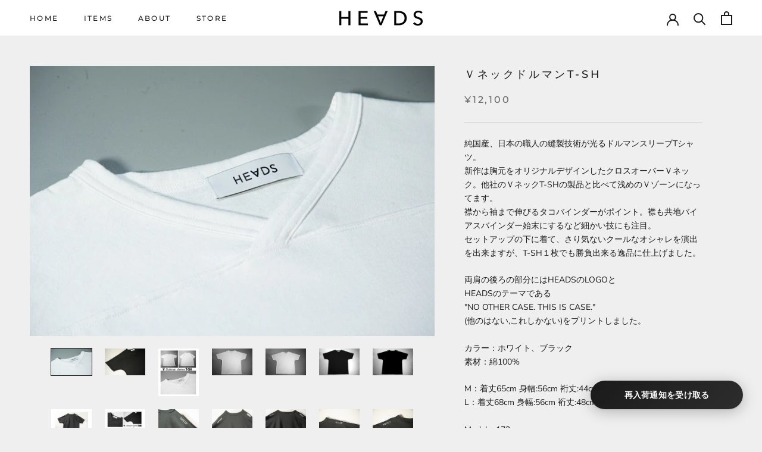

--- FILE ---
content_type: text/html; charset=utf-8
request_url: https://heads-official.com/products/%EF%BD%96%E3%83%8D%E3%83%83%E3%82%AF%E3%83%89%E3%83%AB%E3%83%9E%E3%83%B3t-sh
body_size: 33592
content:
<!doctype html>

<html class="no-js" lang="ja">
  <head>

    <meta charset="utf-8"> 
    <meta http-equiv="X-UA-Compatible" content="IE=edge,chrome=1">
    <meta name="viewport" content="width=device-width, initial-scale=1.0, height=device-height, minimum-scale=1.0, maximum-scale=1.0">
    <meta name="theme-color" content="">

    <title>
      ＶネックドルマンT-SH &ndash; HEADS
    </title><meta name="description" content="純国産、日本の職人の縫製技術が光るドルマンスリーブTシャツ。新作は胸元をオリジナルデザインしたクロスオーバーＶネック。他社のＶネックT-SHの製品と比べて浅めのＶゾーンになってます。襟から袖まで伸びるタコバインダーがポイント。襟も共地バイアスバインダー始末にするなど細かい技にも注目。セットアップの下に着て、さり気ないクールなオシャレを演出を出来ますが、T-SH１枚でも勝負出来る逸品に仕上げました。 両肩の後ろの部分にはHEADSのLOGOとHEADSのテーマである&quot;NO OTHER CASE. THIS IS CASE.&quot;(他のはない,これしかない)をプリントしました。 カラー：ホワイト、ブラック素材：綿100% M：着丈65cm "><link rel="canonical" href="https://heads-official.com/products/%ef%bd%96%e3%83%8d%e3%83%83%e3%82%af%e3%83%89%e3%83%ab%e3%83%9e%e3%83%b3t-sh"><link rel="shortcut icon" href="//heads-official.com/cdn/shop/files/heads_favicon_96x.png?v=1635063205" type="image/png"><meta property="og:type" content="product">
  <meta property="og:title" content="ＶネックドルマンT-SH"><meta property="og:image" content="http://heads-official.com/cdn/shop/files/HEADSV_T-sh-18.jpg?v=1712716128">
    <meta property="og:image:secure_url" content="https://heads-official.com/cdn/shop/files/HEADSV_T-sh-18.jpg?v=1712716128">
    <meta property="og:image:width" content="1080">
    <meta property="og:image:height" content="721"><meta property="product:price:amount" content="12,100">
  <meta property="product:price:currency" content="JPY"><meta property="og:description" content="純国産、日本の職人の縫製技術が光るドルマンスリーブTシャツ。新作は胸元をオリジナルデザインしたクロスオーバーＶネック。他社のＶネックT-SHの製品と比べて浅めのＶゾーンになってます。襟から袖まで伸びるタコバインダーがポイント。襟も共地バイアスバインダー始末にするなど細かい技にも注目。セットアップの下に着て、さり気ないクールなオシャレを演出を出来ますが、T-SH１枚でも勝負出来る逸品に仕上げました。 両肩の後ろの部分にはHEADSのLOGOとHEADSのテーマである&quot;NO OTHER CASE. THIS IS CASE.&quot;(他のはない,これしかない)をプリントしました。 カラー：ホワイト、ブラック素材：綿100% M：着丈65cm "><meta property="og:url" content="https://heads-official.com/products/%ef%bd%96%e3%83%8d%e3%83%83%e3%82%af%e3%83%89%e3%83%ab%e3%83%9e%e3%83%b3t-sh">
<meta property="og:site_name" content="HEADS"><meta name="twitter:card" content="summary"><meta name="twitter:title" content="ＶネックドルマンT-SH">
  <meta name="twitter:description" content="純国産、日本の職人の縫製技術が光るドルマンスリーブTシャツ。新作は胸元をオリジナルデザインしたクロスオーバーＶネック。他社のＶネックT-SHの製品と比べて浅めのＶゾーンになってます。襟から袖まで伸びるタコバインダーがポイント。襟も共地バイアスバインダー始末にするなど細かい技にも注目。セットアップの下に着て、さり気ないクールなオシャレを演出を出来ますが、T-SH１枚でも勝負出来る逸品に仕上げました。
両肩の後ろの部分にはHEADSのLOGOとHEADSのテーマである&quot;NO OTHER CASE. THIS IS CASE.&quot;(他のはない,これしかない)をプリントしました。
カラー：ホワイト、ブラック素材：綿100%

M：着丈65cm 身幅:56cm 裄丈:44cmL：着丈68cm 身幅:56cm 裄丈:48cm
Model：172cmホワイト：Mサイズ着用ブラック：Lサイズ着用">
  <meta name="twitter:image" content="https://heads-official.com/cdn/shop/files/HEADSV_T-sh-18_600x600_crop_center.jpg?v=1712716128">
    <style>
  @font-face {
  font-family: Montserrat;
  font-weight: 500;
  font-style: normal;
  font-display: fallback;
  src: url("//heads-official.com/cdn/fonts/montserrat/montserrat_n5.07ef3781d9c78c8b93c98419da7ad4fbeebb6635.woff2") format("woff2"),
       url("//heads-official.com/cdn/fonts/montserrat/montserrat_n5.adf9b4bd8b0e4f55a0b203cdd84512667e0d5e4d.woff") format("woff");
}

  @font-face {
  font-family: "Nunito Sans";
  font-weight: 400;
  font-style: normal;
  font-display: fallback;
  src: url("//heads-official.com/cdn/fonts/nunito_sans/nunitosans_n4.0276fe080df0ca4e6a22d9cb55aed3ed5ba6b1da.woff2") format("woff2"),
       url("//heads-official.com/cdn/fonts/nunito_sans/nunitosans_n4.b4964bee2f5e7fd9c3826447e73afe2baad607b7.woff") format("woff");
}


  @font-face {
  font-family: "Nunito Sans";
  font-weight: 700;
  font-style: normal;
  font-display: fallback;
  src: url("//heads-official.com/cdn/fonts/nunito_sans/nunitosans_n7.25d963ed46da26098ebeab731e90d8802d989fa5.woff2") format("woff2"),
       url("//heads-official.com/cdn/fonts/nunito_sans/nunitosans_n7.d32e3219b3d2ec82285d3027bd673efc61a996c8.woff") format("woff");
}

  @font-face {
  font-family: "Nunito Sans";
  font-weight: 400;
  font-style: italic;
  font-display: fallback;
  src: url("//heads-official.com/cdn/fonts/nunito_sans/nunitosans_i4.6e408730afac1484cf297c30b0e67c86d17fc586.woff2") format("woff2"),
       url("//heads-official.com/cdn/fonts/nunito_sans/nunitosans_i4.c9b6dcbfa43622b39a5990002775a8381942ae38.woff") format("woff");
}

  @font-face {
  font-family: "Nunito Sans";
  font-weight: 700;
  font-style: italic;
  font-display: fallback;
  src: url("//heads-official.com/cdn/fonts/nunito_sans/nunitosans_i7.8c1124729eec046a321e2424b2acf328c2c12139.woff2") format("woff2"),
       url("//heads-official.com/cdn/fonts/nunito_sans/nunitosans_i7.af4cda04357273e0996d21184432bcb14651a64d.woff") format("woff");
}


  :root {
    --heading-font-family : Montserrat, sans-serif;
    --heading-font-weight : 500;
    --heading-font-style  : normal;

    --text-font-family : "Nunito Sans", sans-serif;
    --text-font-weight : 400;
    --text-font-style  : normal;

    --base-text-font-size   : 14px;
    --default-text-font-size: 14px;--background          : #efefef;
    --background-rgb      : 239, 239, 239;
    --light-background    : #ffffff;
    --light-background-rgb: 255, 255, 255;
    --heading-color       : #1c1b1b;
    --text-color          : #1c1b1b;
    --text-color-rgb      : 28, 27, 27;
    --text-color-light    : #6a6a6a;
    --text-color-light-rgb: 106, 106, 106;
    --link-color          : #6a6a6a;
    --link-color-rgb      : 106, 106, 106;
    --border-color        : #cfcfcf;
    --border-color-rgb    : 207, 207, 207;

    --button-background    : #1c1b1b;
    --button-background-rgb: 28, 27, 27;
    --button-text-color    : #ffffff;

    --header-background       : #ffffff;
    --header-heading-color    : #1c1b1b;
    --header-light-text-color : #6a6a6a;
    --header-border-color     : #dddddd;

    --footer-background    : #ffffff;
    --footer-text-color    : #6a6a6a;
    --footer-heading-color : #1c1b1b;
    --footer-border-color  : #e9e9e9;

    --navigation-background      : #1c1b1b;
    --navigation-background-rgb  : 28, 27, 27;
    --navigation-text-color      : #ffffff;
    --navigation-text-color-light: rgba(255, 255, 255, 0.5);
    --navigation-border-color    : rgba(255, 255, 255, 0.25);

    --newsletter-popup-background     : #1c1b1b;
    --newsletter-popup-text-color     : #ffffff;
    --newsletter-popup-text-color-rgb : 255, 255, 255;

    --secondary-elements-background       : #1c1b1b;
    --secondary-elements-background-rgb   : 28, 27, 27;
    --secondary-elements-text-color       : #ffffff;
    --secondary-elements-text-color-light : rgba(255, 255, 255, 0.5);
    --secondary-elements-border-color     : rgba(255, 255, 255, 0.25);

    --product-sale-price-color    : #f94c43;
    --product-sale-price-color-rgb: 249, 76, 67;

    /* Shopify related variables */
    --payment-terms-background-color: #efefef;

    /* Products */

    --horizontal-spacing-four-products-per-row: 60px;
        --horizontal-spacing-two-products-per-row : 60px;

    --vertical-spacing-four-products-per-row: 60px;
        --vertical-spacing-two-products-per-row : 75px;

    /* Animation */
    --drawer-transition-timing: cubic-bezier(0.645, 0.045, 0.355, 1);
    --header-base-height: 80px; /* We set a default for browsers that do not support CSS variables */

    /* Cursors */
    --cursor-zoom-in-svg    : url(//heads-official.com/cdn/shop/t/6/assets/cursor-zoom-in.svg?v=170532930330058140181753113764);
    --cursor-zoom-in-2x-svg : url(//heads-official.com/cdn/shop/t/6/assets/cursor-zoom-in-2x.svg?v=56685658183649387561753113764);
  }
</style>

<script>
  // IE11 does not have support for CSS variables, so we have to polyfill them
  if (!(((window || {}).CSS || {}).supports && window.CSS.supports('(--a: 0)'))) {
    const script = document.createElement('script');
    script.type = 'text/javascript';
    script.src = 'https://cdn.jsdelivr.net/npm/css-vars-ponyfill@2';
    script.onload = function() {
      cssVars({});
    };

    document.getElementsByTagName('head')[0].appendChild(script);
  }
</script>

    <script>window.performance && window.performance.mark && window.performance.mark('shopify.content_for_header.start');</script><meta name="facebook-domain-verification" content="vaiq6mmc3tbfhbc2fsloww1jpqd1ls">
<meta id="shopify-digital-wallet" name="shopify-digital-wallet" content="/59377713340/digital_wallets/dialog">
<meta name="shopify-checkout-api-token" content="cd91397e07b533a595f914d0eff33b7e">
<link rel="alternate" type="application/json+oembed" href="https://heads-official.com/products/%ef%bd%96%e3%83%8d%e3%83%83%e3%82%af%e3%83%89%e3%83%ab%e3%83%9e%e3%83%b3t-sh.oembed">
<script async="async" src="/checkouts/internal/preloads.js?locale=ja-JP"></script>
<link rel="preconnect" href="https://shop.app" crossorigin="anonymous">
<script async="async" src="https://shop.app/checkouts/internal/preloads.js?locale=ja-JP&shop_id=59377713340" crossorigin="anonymous"></script>
<script id="apple-pay-shop-capabilities" type="application/json">{"shopId":59377713340,"countryCode":"JP","currencyCode":"JPY","merchantCapabilities":["supports3DS"],"merchantId":"gid:\/\/shopify\/Shop\/59377713340","merchantName":"HEADS","requiredBillingContactFields":["postalAddress","email","phone"],"requiredShippingContactFields":["postalAddress","email","phone"],"shippingType":"shipping","supportedNetworks":["visa","masterCard","amex","jcb","discover"],"total":{"type":"pending","label":"HEADS","amount":"1.00"},"shopifyPaymentsEnabled":true,"supportsSubscriptions":true}</script>
<script id="shopify-features" type="application/json">{"accessToken":"cd91397e07b533a595f914d0eff33b7e","betas":["rich-media-storefront-analytics"],"domain":"heads-official.com","predictiveSearch":false,"shopId":59377713340,"locale":"ja"}</script>
<script>var Shopify = Shopify || {};
Shopify.shop = "heads-official-shop.myshopify.com";
Shopify.locale = "ja";
Shopify.currency = {"active":"JPY","rate":"1.0"};
Shopify.country = "JP";
Shopify.theme = {"name":"202601","id":145770086588,"schema_name":"Prestige","schema_version":"5.1.2","theme_store_id":855,"role":"main"};
Shopify.theme.handle = "null";
Shopify.theme.style = {"id":null,"handle":null};
Shopify.cdnHost = "heads-official.com/cdn";
Shopify.routes = Shopify.routes || {};
Shopify.routes.root = "/";</script>
<script type="module">!function(o){(o.Shopify=o.Shopify||{}).modules=!0}(window);</script>
<script>!function(o){function n(){var o=[];function n(){o.push(Array.prototype.slice.apply(arguments))}return n.q=o,n}var t=o.Shopify=o.Shopify||{};t.loadFeatures=n(),t.autoloadFeatures=n()}(window);</script>
<script>
  window.ShopifyPay = window.ShopifyPay || {};
  window.ShopifyPay.apiHost = "shop.app\/pay";
  window.ShopifyPay.redirectState = null;
</script>
<script id="shop-js-analytics" type="application/json">{"pageType":"product"}</script>
<script defer="defer" async type="module" src="//heads-official.com/cdn/shopifycloud/shop-js/modules/v2/client.init-shop-cart-sync_0MstufBG.ja.esm.js"></script>
<script defer="defer" async type="module" src="//heads-official.com/cdn/shopifycloud/shop-js/modules/v2/chunk.common_jll-23Z1.esm.js"></script>
<script defer="defer" async type="module" src="//heads-official.com/cdn/shopifycloud/shop-js/modules/v2/chunk.modal_HXih6-AF.esm.js"></script>
<script type="module">
  await import("//heads-official.com/cdn/shopifycloud/shop-js/modules/v2/client.init-shop-cart-sync_0MstufBG.ja.esm.js");
await import("//heads-official.com/cdn/shopifycloud/shop-js/modules/v2/chunk.common_jll-23Z1.esm.js");
await import("//heads-official.com/cdn/shopifycloud/shop-js/modules/v2/chunk.modal_HXih6-AF.esm.js");

  window.Shopify.SignInWithShop?.initShopCartSync?.({"fedCMEnabled":true,"windoidEnabled":true});

</script>
<script>
  window.Shopify = window.Shopify || {};
  if (!window.Shopify.featureAssets) window.Shopify.featureAssets = {};
  window.Shopify.featureAssets['shop-js'] = {"shop-cart-sync":["modules/v2/client.shop-cart-sync_DN7iwvRY.ja.esm.js","modules/v2/chunk.common_jll-23Z1.esm.js","modules/v2/chunk.modal_HXih6-AF.esm.js"],"init-fed-cm":["modules/v2/client.init-fed-cm_DmZOWWut.ja.esm.js","modules/v2/chunk.common_jll-23Z1.esm.js","modules/v2/chunk.modal_HXih6-AF.esm.js"],"shop-cash-offers":["modules/v2/client.shop-cash-offers_HFfvn_Gz.ja.esm.js","modules/v2/chunk.common_jll-23Z1.esm.js","modules/v2/chunk.modal_HXih6-AF.esm.js"],"shop-login-button":["modules/v2/client.shop-login-button_BVN3pvk0.ja.esm.js","modules/v2/chunk.common_jll-23Z1.esm.js","modules/v2/chunk.modal_HXih6-AF.esm.js"],"pay-button":["modules/v2/client.pay-button_CyS_4GVi.ja.esm.js","modules/v2/chunk.common_jll-23Z1.esm.js","modules/v2/chunk.modal_HXih6-AF.esm.js"],"shop-button":["modules/v2/client.shop-button_zh22db91.ja.esm.js","modules/v2/chunk.common_jll-23Z1.esm.js","modules/v2/chunk.modal_HXih6-AF.esm.js"],"avatar":["modules/v2/client.avatar_BTnouDA3.ja.esm.js"],"init-windoid":["modules/v2/client.init-windoid_BlVJIuJ5.ja.esm.js","modules/v2/chunk.common_jll-23Z1.esm.js","modules/v2/chunk.modal_HXih6-AF.esm.js"],"init-shop-for-new-customer-accounts":["modules/v2/client.init-shop-for-new-customer-accounts_BqzwtUK7.ja.esm.js","modules/v2/client.shop-login-button_BVN3pvk0.ja.esm.js","modules/v2/chunk.common_jll-23Z1.esm.js","modules/v2/chunk.modal_HXih6-AF.esm.js"],"init-shop-email-lookup-coordinator":["modules/v2/client.init-shop-email-lookup-coordinator_DKDv3hKi.ja.esm.js","modules/v2/chunk.common_jll-23Z1.esm.js","modules/v2/chunk.modal_HXih6-AF.esm.js"],"init-shop-cart-sync":["modules/v2/client.init-shop-cart-sync_0MstufBG.ja.esm.js","modules/v2/chunk.common_jll-23Z1.esm.js","modules/v2/chunk.modal_HXih6-AF.esm.js"],"shop-toast-manager":["modules/v2/client.shop-toast-manager_BkVvTGW3.ja.esm.js","modules/v2/chunk.common_jll-23Z1.esm.js","modules/v2/chunk.modal_HXih6-AF.esm.js"],"init-customer-accounts":["modules/v2/client.init-customer-accounts_CZbUHFPX.ja.esm.js","modules/v2/client.shop-login-button_BVN3pvk0.ja.esm.js","modules/v2/chunk.common_jll-23Z1.esm.js","modules/v2/chunk.modal_HXih6-AF.esm.js"],"init-customer-accounts-sign-up":["modules/v2/client.init-customer-accounts-sign-up_C0QA8nCd.ja.esm.js","modules/v2/client.shop-login-button_BVN3pvk0.ja.esm.js","modules/v2/chunk.common_jll-23Z1.esm.js","modules/v2/chunk.modal_HXih6-AF.esm.js"],"shop-follow-button":["modules/v2/client.shop-follow-button_CSkbpFfm.ja.esm.js","modules/v2/chunk.common_jll-23Z1.esm.js","modules/v2/chunk.modal_HXih6-AF.esm.js"],"checkout-modal":["modules/v2/client.checkout-modal_rYdHFJTE.ja.esm.js","modules/v2/chunk.common_jll-23Z1.esm.js","modules/v2/chunk.modal_HXih6-AF.esm.js"],"shop-login":["modules/v2/client.shop-login_DeXIozZF.ja.esm.js","modules/v2/chunk.common_jll-23Z1.esm.js","modules/v2/chunk.modal_HXih6-AF.esm.js"],"lead-capture":["modules/v2/client.lead-capture_DGEoeVgo.ja.esm.js","modules/v2/chunk.common_jll-23Z1.esm.js","modules/v2/chunk.modal_HXih6-AF.esm.js"],"payment-terms":["modules/v2/client.payment-terms_BXPcfuME.ja.esm.js","modules/v2/chunk.common_jll-23Z1.esm.js","modules/v2/chunk.modal_HXih6-AF.esm.js"]};
</script>
<script id="__st">var __st={"a":59377713340,"offset":32400,"reqid":"4a77e137-15f2-4d6f-9efe-78e8c0764220-1769032594","pageurl":"heads-official.com\/products\/%EF%BD%96%E3%83%8D%E3%83%83%E3%82%AF%E3%83%89%E3%83%AB%E3%83%9E%E3%83%B3t-sh","u":"c2952e0063b2","p":"product","rtyp":"product","rid":8230818480316};</script>
<script>window.ShopifyPaypalV4VisibilityTracking = true;</script>
<script id="captcha-bootstrap">!function(){'use strict';const t='contact',e='account',n='new_comment',o=[[t,t],['blogs',n],['comments',n],[t,'customer']],c=[[e,'customer_login'],[e,'guest_login'],[e,'recover_customer_password'],[e,'create_customer']],r=t=>t.map((([t,e])=>`form[action*='/${t}']:not([data-nocaptcha='true']) input[name='form_type'][value='${e}']`)).join(','),a=t=>()=>t?[...document.querySelectorAll(t)].map((t=>t.form)):[];function s(){const t=[...o],e=r(t);return a(e)}const i='password',u='form_key',d=['recaptcha-v3-token','g-recaptcha-response','h-captcha-response',i],f=()=>{try{return window.sessionStorage}catch{return}},m='__shopify_v',_=t=>t.elements[u];function p(t,e,n=!1){try{const o=window.sessionStorage,c=JSON.parse(o.getItem(e)),{data:r}=function(t){const{data:e,action:n}=t;return t[m]||n?{data:e,action:n}:{data:t,action:n}}(c);for(const[e,n]of Object.entries(r))t.elements[e]&&(t.elements[e].value=n);n&&o.removeItem(e)}catch(o){console.error('form repopulation failed',{error:o})}}const l='form_type',E='cptcha';function T(t){t.dataset[E]=!0}const w=window,h=w.document,L='Shopify',v='ce_forms',y='captcha';let A=!1;((t,e)=>{const n=(g='f06e6c50-85a8-45c8-87d0-21a2b65856fe',I='https://cdn.shopify.com/shopifycloud/storefront-forms-hcaptcha/ce_storefront_forms_captcha_hcaptcha.v1.5.2.iife.js',D={infoText:'hCaptchaによる保護',privacyText:'プライバシー',termsText:'利用規約'},(t,e,n)=>{const o=w[L][v],c=o.bindForm;if(c)return c(t,g,e,D).then(n);var r;o.q.push([[t,g,e,D],n]),r=I,A||(h.body.append(Object.assign(h.createElement('script'),{id:'captcha-provider',async:!0,src:r})),A=!0)});var g,I,D;w[L]=w[L]||{},w[L][v]=w[L][v]||{},w[L][v].q=[],w[L][y]=w[L][y]||{},w[L][y].protect=function(t,e){n(t,void 0,e),T(t)},Object.freeze(w[L][y]),function(t,e,n,w,h,L){const[v,y,A,g]=function(t,e,n){const i=e?o:[],u=t?c:[],d=[...i,...u],f=r(d),m=r(i),_=r(d.filter((([t,e])=>n.includes(e))));return[a(f),a(m),a(_),s()]}(w,h,L),I=t=>{const e=t.target;return e instanceof HTMLFormElement?e:e&&e.form},D=t=>v().includes(t);t.addEventListener('submit',(t=>{const e=I(t);if(!e)return;const n=D(e)&&!e.dataset.hcaptchaBound&&!e.dataset.recaptchaBound,o=_(e),c=g().includes(e)&&(!o||!o.value);(n||c)&&t.preventDefault(),c&&!n&&(function(t){try{if(!f())return;!function(t){const e=f();if(!e)return;const n=_(t);if(!n)return;const o=n.value;o&&e.removeItem(o)}(t);const e=Array.from(Array(32),(()=>Math.random().toString(36)[2])).join('');!function(t,e){_(t)||t.append(Object.assign(document.createElement('input'),{type:'hidden',name:u})),t.elements[u].value=e}(t,e),function(t,e){const n=f();if(!n)return;const o=[...t.querySelectorAll(`input[type='${i}']`)].map((({name:t})=>t)),c=[...d,...o],r={};for(const[a,s]of new FormData(t).entries())c.includes(a)||(r[a]=s);n.setItem(e,JSON.stringify({[m]:1,action:t.action,data:r}))}(t,e)}catch(e){console.error('failed to persist form',e)}}(e),e.submit())}));const S=(t,e)=>{t&&!t.dataset[E]&&(n(t,e.some((e=>e===t))),T(t))};for(const o of['focusin','change'])t.addEventListener(o,(t=>{const e=I(t);D(e)&&S(e,y())}));const B=e.get('form_key'),M=e.get(l),P=B&&M;t.addEventListener('DOMContentLoaded',(()=>{const t=y();if(P)for(const e of t)e.elements[l].value===M&&p(e,B);[...new Set([...A(),...v().filter((t=>'true'===t.dataset.shopifyCaptcha))])].forEach((e=>S(e,t)))}))}(h,new URLSearchParams(w.location.search),n,t,e,['guest_login'])})(!0,!0)}();</script>
<script integrity="sha256-4kQ18oKyAcykRKYeNunJcIwy7WH5gtpwJnB7kiuLZ1E=" data-source-attribution="shopify.loadfeatures" defer="defer" src="//heads-official.com/cdn/shopifycloud/storefront/assets/storefront/load_feature-a0a9edcb.js" crossorigin="anonymous"></script>
<script crossorigin="anonymous" defer="defer" src="//heads-official.com/cdn/shopifycloud/storefront/assets/shopify_pay/storefront-65b4c6d7.js?v=20250812"></script>
<script data-source-attribution="shopify.dynamic_checkout.dynamic.init">var Shopify=Shopify||{};Shopify.PaymentButton=Shopify.PaymentButton||{isStorefrontPortableWallets:!0,init:function(){window.Shopify.PaymentButton.init=function(){};var t=document.createElement("script");t.src="https://heads-official.com/cdn/shopifycloud/portable-wallets/latest/portable-wallets.ja.js",t.type="module",document.head.appendChild(t)}};
</script>
<script data-source-attribution="shopify.dynamic_checkout.buyer_consent">
  function portableWalletsHideBuyerConsent(e){var t=document.getElementById("shopify-buyer-consent"),n=document.getElementById("shopify-subscription-policy-button");t&&n&&(t.classList.add("hidden"),t.setAttribute("aria-hidden","true"),n.removeEventListener("click",e))}function portableWalletsShowBuyerConsent(e){var t=document.getElementById("shopify-buyer-consent"),n=document.getElementById("shopify-subscription-policy-button");t&&n&&(t.classList.remove("hidden"),t.removeAttribute("aria-hidden"),n.addEventListener("click",e))}window.Shopify?.PaymentButton&&(window.Shopify.PaymentButton.hideBuyerConsent=portableWalletsHideBuyerConsent,window.Shopify.PaymentButton.showBuyerConsent=portableWalletsShowBuyerConsent);
</script>
<script data-source-attribution="shopify.dynamic_checkout.cart.bootstrap">document.addEventListener("DOMContentLoaded",(function(){function t(){return document.querySelector("shopify-accelerated-checkout-cart, shopify-accelerated-checkout")}if(t())Shopify.PaymentButton.init();else{new MutationObserver((function(e,n){t()&&(Shopify.PaymentButton.init(),n.disconnect())})).observe(document.body,{childList:!0,subtree:!0})}}));
</script>
<link id="shopify-accelerated-checkout-styles" rel="stylesheet" media="screen" href="https://heads-official.com/cdn/shopifycloud/portable-wallets/latest/accelerated-checkout-backwards-compat.css" crossorigin="anonymous">
<style id="shopify-accelerated-checkout-cart">
        #shopify-buyer-consent {
  margin-top: 1em;
  display: inline-block;
  width: 100%;
}

#shopify-buyer-consent.hidden {
  display: none;
}

#shopify-subscription-policy-button {
  background: none;
  border: none;
  padding: 0;
  text-decoration: underline;
  font-size: inherit;
  cursor: pointer;
}

#shopify-subscription-policy-button::before {
  box-shadow: none;
}

      </style>

<script>window.performance && window.performance.mark && window.performance.mark('shopify.content_for_header.end');</script>

    <link rel="stylesheet" href="//heads-official.com/cdn/shop/t/6/assets/theme.css?v=138977431442008897831759672929">

    <script>// This allows to expose several variables to the global scope, to be used in scripts
      window.theme = {
        pageType: "product",
        moneyFormat: "¥{{amount_no_decimals}}",
        moneyWithCurrencyFormat: "¥{{amount_no_decimals}} JPY",
        productImageSize: "short",
        searchMode: "product,article",
        showPageTransition: false,
        showElementStaggering: true,
        showImageZooming: true
      };

      window.routes = {
        rootUrl: "\/",
        rootUrlWithoutSlash: '',
        cartUrl: "\/cart",
        cartAddUrl: "\/cart\/add",
        cartChangeUrl: "\/cart\/change",
        searchUrl: "\/search",
        productRecommendationsUrl: "\/recommendations\/products"
      };

      window.languages = {
        cartAddNote: "注文メモを追加",
        cartEditNote: "注文メモを変更",
        productImageLoadingError: "この画像を読み込めませんでした。 ページをリロードしてください。",
        productFormAddToCart: "カートに追加する",
        productFormUnavailable: "お取り扱いできません",
        productFormSoldOut: "SOLD OUT",
        shippingEstimatorOneResult: "1つのオプションが利用可能：",
        shippingEstimatorMoreResults: "{{count}}つのオプションが利用可能：",
        shippingEstimatorNoResults: "配送が見つかりませんでした"
      };

      window.lazySizesConfig = {
        loadHidden: false,
        hFac: 0.5,
        expFactor: 2,
        ricTimeout: 150,
        lazyClass: 'Image--lazyLoad',
        loadingClass: 'Image--lazyLoading',
        loadedClass: 'Image--lazyLoaded'
      };

      document.documentElement.className = document.documentElement.className.replace('no-js', 'js');
      document.documentElement.style.setProperty('--window-height', window.innerHeight + 'px');

      // We do a quick detection of some features (we could use Modernizr but for so little...)
      (function() {
        document.documentElement.className += ((window.CSS && window.CSS.supports('(position: sticky) or (position: -webkit-sticky)')) ? ' supports-sticky' : ' no-supports-sticky');
        document.documentElement.className += (window.matchMedia('(-moz-touch-enabled: 1), (hover: none)')).matches ? ' no-supports-hover' : ' supports-hover';
      }());
    </script>

    <script src="//heads-official.com/cdn/shop/t/6/assets/lazysizes.min.js?v=174358363404432586981753113764" async></script><script src="https://polyfill-fastly.net/v3/polyfill.min.js?unknown=polyfill&features=fetch,Element.prototype.closest,Element.prototype.remove,Element.prototype.classList,Array.prototype.includes,Array.prototype.fill,Object.assign,CustomEvent,IntersectionObserver,IntersectionObserverEntry,URL" defer></script>
    <script src="//heads-official.com/cdn/shop/t/6/assets/libs.min.js?v=26178543184394469741753113764" defer></script>
    <script src="//heads-official.com/cdn/shop/t/6/assets/theme.min.js?v=55365834418760724951753113764" defer></script>
    <script src="//heads-official.com/cdn/shop/t/6/assets/custom.js?v=183944157590872491501753113764" defer></script>

    <script>
      (function () {
        window.onpageshow = function() {
          if (window.theme.showPageTransition) {
            var pageTransition = document.querySelector('.PageTransition');

            if (pageTransition) {
              pageTransition.style.visibility = 'visible';
              pageTransition.style.opacity = '0';
            }
          }

          // When the page is loaded from the cache, we have to reload the cart content
          document.documentElement.dispatchEvent(new CustomEvent('cart:refresh', {
            bubbles: true
          }));
        };
      })();
    </script>

    
  <script type="application/ld+json">
  {
    "@context": "http://schema.org",
    "@type": "Product",
    "offers": [{
          "@type": "Offer",
          "name": "ホワイト \/ M",
          "availability":"https://schema.org/OutOfStock",
          "price": 12100.0,
          "priceCurrency": "JPY",
          "priceValidUntil": "2026-02-01","sku": "HS015-T024-01","url": "/products/%EF%BD%96%E3%83%8D%E3%83%83%E3%82%AF%E3%83%89%E3%83%AB%E3%83%9E%E3%83%B3t-sh?variant=43423810453692"
        },
{
          "@type": "Offer",
          "name": "ホワイト \/ L",
          "availability":"https://schema.org/OutOfStock",
          "price": 12100.0,
          "priceCurrency": "JPY",
          "priceValidUntil": "2026-02-01","sku": "HS015-T024-02","url": "/products/%EF%BD%96%E3%83%8D%E3%83%83%E3%82%AF%E3%83%89%E3%83%AB%E3%83%9E%E3%83%B3t-sh?variant=43423810486460"
        },
{
          "@type": "Offer",
          "name": "ブラック \/ M",
          "availability":"https://schema.org/OutOfStock",
          "price": 12100.0,
          "priceCurrency": "JPY",
          "priceValidUntil": "2026-02-01","sku": "HS015-T024-03","url": "/products/%EF%BD%96%E3%83%8D%E3%83%83%E3%82%AF%E3%83%89%E3%83%AB%E3%83%9E%E3%83%B3t-sh?variant=43423810519228"
        },
{
          "@type": "Offer",
          "name": "ブラック \/ L",
          "availability":"https://schema.org/InStock",
          "price": 12100.0,
          "priceCurrency": "JPY",
          "priceValidUntil": "2026-02-01","sku": "HS015-T024-04","url": "/products/%EF%BD%96%E3%83%8D%E3%83%83%E3%82%AF%E3%83%89%E3%83%AB%E3%83%9E%E3%83%B3t-sh?variant=43423810551996"
        }
],
    "brand": {
      "name": "HEADS"
    },
    "name": "ＶネックドルマンT-SH",
    "description": "純国産、日本の職人の縫製技術が光るドルマンスリーブTシャツ。新作は胸元をオリジナルデザインしたクロスオーバーＶネック。他社のＶネックT-SHの製品と比べて浅めのＶゾーンになってます。襟から袖まで伸びるタコバインダーがポイント。襟も共地バイアスバインダー始末にするなど細かい技にも注目。セットアップの下に着て、さり気ないクールなオシャレを演出を出来ますが、T-SH１枚でも勝負出来る逸品に仕上げました。\n両肩の後ろの部分にはHEADSのLOGOとHEADSのテーマである\"NO OTHER CASE. THIS IS CASE.\"(他のはない,これしかない)をプリントしました。\nカラー：ホワイト、ブラック素材：綿100%\n\nM：着丈65cm 身幅:56cm 裄丈:44cmL：着丈68cm 身幅:56cm 裄丈:48cm\nModel：172cmホワイト：Mサイズ着用ブラック：Lサイズ着用",
    "category": "",
    "url": "/products/%EF%BD%96%E3%83%8D%E3%83%83%E3%82%AF%E3%83%89%E3%83%AB%E3%83%9E%E3%83%B3t-sh",
    "sku": "HS015-T024-04",
    "image": {
      "@type": "ImageObject",
      "url": "https://heads-official.com/cdn/shop/files/HEADSV_T-sh-18_1024x.jpg?v=1712716128",
      "image": "https://heads-official.com/cdn/shop/files/HEADSV_T-sh-18_1024x.jpg?v=1712716128",
      "name": "ＶネックドルマンT-SH",
      "width": "1024",
      "height": "1024"
    }
  }
  </script>



  <script type="application/ld+json">
  {
    "@context": "http://schema.org",
    "@type": "BreadcrumbList",
  "itemListElement": [{
      "@type": "ListItem",
      "position": 1,
      "name": "Translation missing: ja.general.breadcrumb.home",
      "item": "https://heads-official.com"
    },{
          "@type": "ListItem",
          "position": 2,
          "name": "ＶネックドルマンT-SH",
          "item": "https://heads-official.com/products/%EF%BD%96%E3%83%8D%E3%83%83%E3%82%AF%E3%83%89%E3%83%AB%E3%83%9E%E3%83%B3t-sh"
        }]
  }
  </script>

  <script src="https://cdn.shopify.com/extensions/019bd93b-5aa5-76f8-a406-dac5f4b30b11/wishlist-shopify-app-635/assets/wishlistcollections.js" type="text/javascript" defer="defer"></script>
<link href="https://cdn.shopify.com/extensions/019bd93b-5aa5-76f8-a406-dac5f4b30b11/wishlist-shopify-app-635/assets/wishlistcollections.css" rel="stylesheet" type="text/css" media="all">
<script src="https://cdn.shopify.com/extensions/019b7e96-e748-7ff1-a653-c27532b6eb95/getsale-35/assets/v3-timer.js" type="text/javascript" defer="defer"></script>
<script src="https://cdn.shopify.com/extensions/019b7e96-e748-7ff1-a653-c27532b6eb95/getsale-35/assets/v3-qty-breaks.js" type="text/javascript" defer="defer"></script>
<script src="https://cdn.shopify.com/extensions/019b7e96-e748-7ff1-a653-c27532b6eb95/getsale-35/assets/v3-banner.js" type="text/javascript" defer="defer"></script>
<link href="https://monorail-edge.shopifysvc.com" rel="dns-prefetch">
<script>(function(){if ("sendBeacon" in navigator && "performance" in window) {try {var session_token_from_headers = performance.getEntriesByType('navigation')[0].serverTiming.find(x => x.name == '_s').description;} catch {var session_token_from_headers = undefined;}var session_cookie_matches = document.cookie.match(/_shopify_s=([^;]*)/);var session_token_from_cookie = session_cookie_matches && session_cookie_matches.length === 2 ? session_cookie_matches[1] : "";var session_token = session_token_from_headers || session_token_from_cookie || "";function handle_abandonment_event(e) {var entries = performance.getEntries().filter(function(entry) {return /monorail-edge.shopifysvc.com/.test(entry.name);});if (!window.abandonment_tracked && entries.length === 0) {window.abandonment_tracked = true;var currentMs = Date.now();var navigation_start = performance.timing.navigationStart;var payload = {shop_id: 59377713340,url: window.location.href,navigation_start,duration: currentMs - navigation_start,session_token,page_type: "product"};window.navigator.sendBeacon("https://monorail-edge.shopifysvc.com/v1/produce", JSON.stringify({schema_id: "online_store_buyer_site_abandonment/1.1",payload: payload,metadata: {event_created_at_ms: currentMs,event_sent_at_ms: currentMs}}));}}window.addEventListener('pagehide', handle_abandonment_event);}}());</script>
<script id="web-pixels-manager-setup">(function e(e,d,r,n,o){if(void 0===o&&(o={}),!Boolean(null===(a=null===(i=window.Shopify)||void 0===i?void 0:i.analytics)||void 0===a?void 0:a.replayQueue)){var i,a;window.Shopify=window.Shopify||{};var t=window.Shopify;t.analytics=t.analytics||{};var s=t.analytics;s.replayQueue=[],s.publish=function(e,d,r){return s.replayQueue.push([e,d,r]),!0};try{self.performance.mark("wpm:start")}catch(e){}var l=function(){var e={modern:/Edge?\/(1{2}[4-9]|1[2-9]\d|[2-9]\d{2}|\d{4,})\.\d+(\.\d+|)|Firefox\/(1{2}[4-9]|1[2-9]\d|[2-9]\d{2}|\d{4,})\.\d+(\.\d+|)|Chrom(ium|e)\/(9{2}|\d{3,})\.\d+(\.\d+|)|(Maci|X1{2}).+ Version\/(15\.\d+|(1[6-9]|[2-9]\d|\d{3,})\.\d+)([,.]\d+|)( \(\w+\)|)( Mobile\/\w+|) Safari\/|Chrome.+OPR\/(9{2}|\d{3,})\.\d+\.\d+|(CPU[ +]OS|iPhone[ +]OS|CPU[ +]iPhone|CPU IPhone OS|CPU iPad OS)[ +]+(15[._]\d+|(1[6-9]|[2-9]\d|\d{3,})[._]\d+)([._]\d+|)|Android:?[ /-](13[3-9]|1[4-9]\d|[2-9]\d{2}|\d{4,})(\.\d+|)(\.\d+|)|Android.+Firefox\/(13[5-9]|1[4-9]\d|[2-9]\d{2}|\d{4,})\.\d+(\.\d+|)|Android.+Chrom(ium|e)\/(13[3-9]|1[4-9]\d|[2-9]\d{2}|\d{4,})\.\d+(\.\d+|)|SamsungBrowser\/([2-9]\d|\d{3,})\.\d+/,legacy:/Edge?\/(1[6-9]|[2-9]\d|\d{3,})\.\d+(\.\d+|)|Firefox\/(5[4-9]|[6-9]\d|\d{3,})\.\d+(\.\d+|)|Chrom(ium|e)\/(5[1-9]|[6-9]\d|\d{3,})\.\d+(\.\d+|)([\d.]+$|.*Safari\/(?![\d.]+ Edge\/[\d.]+$))|(Maci|X1{2}).+ Version\/(10\.\d+|(1[1-9]|[2-9]\d|\d{3,})\.\d+)([,.]\d+|)( \(\w+\)|)( Mobile\/\w+|) Safari\/|Chrome.+OPR\/(3[89]|[4-9]\d|\d{3,})\.\d+\.\d+|(CPU[ +]OS|iPhone[ +]OS|CPU[ +]iPhone|CPU IPhone OS|CPU iPad OS)[ +]+(10[._]\d+|(1[1-9]|[2-9]\d|\d{3,})[._]\d+)([._]\d+|)|Android:?[ /-](13[3-9]|1[4-9]\d|[2-9]\d{2}|\d{4,})(\.\d+|)(\.\d+|)|Mobile Safari.+OPR\/([89]\d|\d{3,})\.\d+\.\d+|Android.+Firefox\/(13[5-9]|1[4-9]\d|[2-9]\d{2}|\d{4,})\.\d+(\.\d+|)|Android.+Chrom(ium|e)\/(13[3-9]|1[4-9]\d|[2-9]\d{2}|\d{4,})\.\d+(\.\d+|)|Android.+(UC? ?Browser|UCWEB|U3)[ /]?(15\.([5-9]|\d{2,})|(1[6-9]|[2-9]\d|\d{3,})\.\d+)\.\d+|SamsungBrowser\/(5\.\d+|([6-9]|\d{2,})\.\d+)|Android.+MQ{2}Browser\/(14(\.(9|\d{2,})|)|(1[5-9]|[2-9]\d|\d{3,})(\.\d+|))(\.\d+|)|K[Aa][Ii]OS\/(3\.\d+|([4-9]|\d{2,})\.\d+)(\.\d+|)/},d=e.modern,r=e.legacy,n=navigator.userAgent;return n.match(d)?"modern":n.match(r)?"legacy":"unknown"}(),u="modern"===l?"modern":"legacy",c=(null!=n?n:{modern:"",legacy:""})[u],f=function(e){return[e.baseUrl,"/wpm","/b",e.hashVersion,"modern"===e.buildTarget?"m":"l",".js"].join("")}({baseUrl:d,hashVersion:r,buildTarget:u}),m=function(e){var d=e.version,r=e.bundleTarget,n=e.surface,o=e.pageUrl,i=e.monorailEndpoint;return{emit:function(e){var a=e.status,t=e.errorMsg,s=(new Date).getTime(),l=JSON.stringify({metadata:{event_sent_at_ms:s},events:[{schema_id:"web_pixels_manager_load/3.1",payload:{version:d,bundle_target:r,page_url:o,status:a,surface:n,error_msg:t},metadata:{event_created_at_ms:s}}]});if(!i)return console&&console.warn&&console.warn("[Web Pixels Manager] No Monorail endpoint provided, skipping logging."),!1;try{return self.navigator.sendBeacon.bind(self.navigator)(i,l)}catch(e){}var u=new XMLHttpRequest;try{return u.open("POST",i,!0),u.setRequestHeader("Content-Type","text/plain"),u.send(l),!0}catch(e){return console&&console.warn&&console.warn("[Web Pixels Manager] Got an unhandled error while logging to Monorail."),!1}}}}({version:r,bundleTarget:l,surface:e.surface,pageUrl:self.location.href,monorailEndpoint:e.monorailEndpoint});try{o.browserTarget=l,function(e){var d=e.src,r=e.async,n=void 0===r||r,o=e.onload,i=e.onerror,a=e.sri,t=e.scriptDataAttributes,s=void 0===t?{}:t,l=document.createElement("script"),u=document.querySelector("head"),c=document.querySelector("body");if(l.async=n,l.src=d,a&&(l.integrity=a,l.crossOrigin="anonymous"),s)for(var f in s)if(Object.prototype.hasOwnProperty.call(s,f))try{l.dataset[f]=s[f]}catch(e){}if(o&&l.addEventListener("load",o),i&&l.addEventListener("error",i),u)u.appendChild(l);else{if(!c)throw new Error("Did not find a head or body element to append the script");c.appendChild(l)}}({src:f,async:!0,onload:function(){if(!function(){var e,d;return Boolean(null===(d=null===(e=window.Shopify)||void 0===e?void 0:e.analytics)||void 0===d?void 0:d.initialized)}()){var d=window.webPixelsManager.init(e)||void 0;if(d){var r=window.Shopify.analytics;r.replayQueue.forEach((function(e){var r=e[0],n=e[1],o=e[2];d.publishCustomEvent(r,n,o)})),r.replayQueue=[],r.publish=d.publishCustomEvent,r.visitor=d.visitor,r.initialized=!0}}},onerror:function(){return m.emit({status:"failed",errorMsg:"".concat(f," has failed to load")})},sri:function(e){var d=/^sha384-[A-Za-z0-9+/=]+$/;return"string"==typeof e&&d.test(e)}(c)?c:"",scriptDataAttributes:o}),m.emit({status:"loading"})}catch(e){m.emit({status:"failed",errorMsg:(null==e?void 0:e.message)||"Unknown error"})}}})({shopId: 59377713340,storefrontBaseUrl: "https://heads-official.com",extensionsBaseUrl: "https://extensions.shopifycdn.com/cdn/shopifycloud/web-pixels-manager",monorailEndpoint: "https://monorail-edge.shopifysvc.com/unstable/produce_batch",surface: "storefront-renderer",enabledBetaFlags: ["2dca8a86"],webPixelsConfigList: [{"id":"1621196988","configuration":"{\"accountID\":\"test\"}","eventPayloadVersion":"v1","runtimeContext":"STRICT","scriptVersion":"0669db19c9e7099f087f562300fcc2df","type":"APP","apiClientId":213823619073,"privacyPurposes":["ANALYTICS","MARKETING","SALE_OF_DATA"],"dataSharingAdjustments":{"protectedCustomerApprovalScopes":["read_customer_personal_data"]}},{"id":"923369660","configuration":"{\"swymApiEndpoint\":\"https:\/\/swymstore-v3free-01.swymrelay.com\",\"swymTier\":\"v3free-01\"}","eventPayloadVersion":"v1","runtimeContext":"STRICT","scriptVersion":"5b6f6917e306bc7f24523662663331c0","type":"APP","apiClientId":1350849,"privacyPurposes":["ANALYTICS","MARKETING","PREFERENCES"],"dataSharingAdjustments":{"protectedCustomerApprovalScopes":["read_customer_email","read_customer_name","read_customer_personal_data","read_customer_phone"]}},{"id":"705036476","configuration":"{\"pixel_id\":\"1688831541704602\",\"pixel_type\":\"facebook_pixel\"}","eventPayloadVersion":"v1","runtimeContext":"OPEN","scriptVersion":"ca16bc87fe92b6042fbaa3acc2fbdaa6","type":"APP","apiClientId":2329312,"privacyPurposes":["ANALYTICS","MARKETING","SALE_OF_DATA"],"dataSharingAdjustments":{"protectedCustomerApprovalScopes":["read_customer_address","read_customer_email","read_customer_name","read_customer_personal_data","read_customer_phone"]}},{"id":"471761084","configuration":"{\"config\":\"{\\\"pixel_id\\\":\\\"G-DBDR2NP1F9\\\",\\\"gtag_events\\\":[{\\\"type\\\":\\\"purchase\\\",\\\"action_label\\\":\\\"G-DBDR2NP1F9\\\"},{\\\"type\\\":\\\"page_view\\\",\\\"action_label\\\":\\\"G-DBDR2NP1F9\\\"},{\\\"type\\\":\\\"view_item\\\",\\\"action_label\\\":\\\"G-DBDR2NP1F9\\\"},{\\\"type\\\":\\\"search\\\",\\\"action_label\\\":\\\"G-DBDR2NP1F9\\\"},{\\\"type\\\":\\\"add_to_cart\\\",\\\"action_label\\\":\\\"G-DBDR2NP1F9\\\"},{\\\"type\\\":\\\"begin_checkout\\\",\\\"action_label\\\":\\\"G-DBDR2NP1F9\\\"},{\\\"type\\\":\\\"add_payment_info\\\",\\\"action_label\\\":\\\"G-DBDR2NP1F9\\\"}],\\\"enable_monitoring_mode\\\":false}\"}","eventPayloadVersion":"v1","runtimeContext":"OPEN","scriptVersion":"b2a88bafab3e21179ed38636efcd8a93","type":"APP","apiClientId":1780363,"privacyPurposes":[],"dataSharingAdjustments":{"protectedCustomerApprovalScopes":["read_customer_address","read_customer_email","read_customer_name","read_customer_personal_data","read_customer_phone"]}},{"id":"shopify-app-pixel","configuration":"{}","eventPayloadVersion":"v1","runtimeContext":"STRICT","scriptVersion":"0450","apiClientId":"shopify-pixel","type":"APP","privacyPurposes":["ANALYTICS","MARKETING"]},{"id":"shopify-custom-pixel","eventPayloadVersion":"v1","runtimeContext":"LAX","scriptVersion":"0450","apiClientId":"shopify-pixel","type":"CUSTOM","privacyPurposes":["ANALYTICS","MARKETING"]}],isMerchantRequest: false,initData: {"shop":{"name":"HEADS","paymentSettings":{"currencyCode":"JPY"},"myshopifyDomain":"heads-official-shop.myshopify.com","countryCode":"JP","storefrontUrl":"https:\/\/heads-official.com"},"customer":null,"cart":null,"checkout":null,"productVariants":[{"price":{"amount":12100.0,"currencyCode":"JPY"},"product":{"title":"ＶネックドルマンT-SH","vendor":"HEADS","id":"8230818480316","untranslatedTitle":"ＶネックドルマンT-SH","url":"\/products\/%EF%BD%96%E3%83%8D%E3%83%83%E3%82%AF%E3%83%89%E3%83%AB%E3%83%9E%E3%83%B3t-sh","type":""},"id":"43423810453692","image":{"src":"\/\/heads-official.com\/cdn\/shop\/files\/V_2jpg.jpg?v=1712716128"},"sku":"HS015-T024-01","title":"ホワイト \/ M","untranslatedTitle":"ホワイト \/ M"},{"price":{"amount":12100.0,"currencyCode":"JPY"},"product":{"title":"ＶネックドルマンT-SH","vendor":"HEADS","id":"8230818480316","untranslatedTitle":"ＶネックドルマンT-SH","url":"\/products\/%EF%BD%96%E3%83%8D%E3%83%83%E3%82%AF%E3%83%89%E3%83%AB%E3%83%9E%E3%83%B3t-sh","type":""},"id":"43423810486460","image":{"src":"\/\/heads-official.com\/cdn\/shop\/files\/V_2jpg.jpg?v=1712716128"},"sku":"HS015-T024-02","title":"ホワイト \/ L","untranslatedTitle":"ホワイト \/ L"},{"price":{"amount":12100.0,"currencyCode":"JPY"},"product":{"title":"ＶネックドルマンT-SH","vendor":"HEADS","id":"8230818480316","untranslatedTitle":"ＶネックドルマンT-SH","url":"\/products\/%EF%BD%96%E3%83%8D%E3%83%83%E3%82%AF%E3%83%89%E3%83%AB%E3%83%9E%E3%83%B3t-sh","type":""},"id":"43423810519228","image":{"src":"\/\/heads-official.com\/cdn\/shop\/files\/V_3.jpg?v=1712716128"},"sku":"HS015-T024-03","title":"ブラック \/ M","untranslatedTitle":"ブラック \/ M"},{"price":{"amount":12100.0,"currencyCode":"JPY"},"product":{"title":"ＶネックドルマンT-SH","vendor":"HEADS","id":"8230818480316","untranslatedTitle":"ＶネックドルマンT-SH","url":"\/products\/%EF%BD%96%E3%83%8D%E3%83%83%E3%82%AF%E3%83%89%E3%83%AB%E3%83%9E%E3%83%B3t-sh","type":""},"id":"43423810551996","image":{"src":"\/\/heads-official.com\/cdn\/shop\/files\/V_3.jpg?v=1712716128"},"sku":"HS015-T024-04","title":"ブラック \/ L","untranslatedTitle":"ブラック \/ L"}],"purchasingCompany":null},},"https://heads-official.com/cdn","fcfee988w5aeb613cpc8e4bc33m6693e112",{"modern":"","legacy":""},{"shopId":"59377713340","storefrontBaseUrl":"https:\/\/heads-official.com","extensionBaseUrl":"https:\/\/extensions.shopifycdn.com\/cdn\/shopifycloud\/web-pixels-manager","surface":"storefront-renderer","enabledBetaFlags":"[\"2dca8a86\"]","isMerchantRequest":"false","hashVersion":"fcfee988w5aeb613cpc8e4bc33m6693e112","publish":"custom","events":"[[\"page_viewed\",{}],[\"product_viewed\",{\"productVariant\":{\"price\":{\"amount\":12100.0,\"currencyCode\":\"JPY\"},\"product\":{\"title\":\"ＶネックドルマンT-SH\",\"vendor\":\"HEADS\",\"id\":\"8230818480316\",\"untranslatedTitle\":\"ＶネックドルマンT-SH\",\"url\":\"\/products\/%EF%BD%96%E3%83%8D%E3%83%83%E3%82%AF%E3%83%89%E3%83%AB%E3%83%9E%E3%83%B3t-sh\",\"type\":\"\"},\"id\":\"43423810551996\",\"image\":{\"src\":\"\/\/heads-official.com\/cdn\/shop\/files\/V_3.jpg?v=1712716128\"},\"sku\":\"HS015-T024-04\",\"title\":\"ブラック \/ L\",\"untranslatedTitle\":\"ブラック \/ L\"}}]]"});</script><script>
  window.ShopifyAnalytics = window.ShopifyAnalytics || {};
  window.ShopifyAnalytics.meta = window.ShopifyAnalytics.meta || {};
  window.ShopifyAnalytics.meta.currency = 'JPY';
  var meta = {"product":{"id":8230818480316,"gid":"gid:\/\/shopify\/Product\/8230818480316","vendor":"HEADS","type":"","handle":"ｖネックドルマンt-sh","variants":[{"id":43423810453692,"price":1210000,"name":"ＶネックドルマンT-SH - ホワイト \/ M","public_title":"ホワイト \/ M","sku":"HS015-T024-01"},{"id":43423810486460,"price":1210000,"name":"ＶネックドルマンT-SH - ホワイト \/ L","public_title":"ホワイト \/ L","sku":"HS015-T024-02"},{"id":43423810519228,"price":1210000,"name":"ＶネックドルマンT-SH - ブラック \/ M","public_title":"ブラック \/ M","sku":"HS015-T024-03"},{"id":43423810551996,"price":1210000,"name":"ＶネックドルマンT-SH - ブラック \/ L","public_title":"ブラック \/ L","sku":"HS015-T024-04"}],"remote":false},"page":{"pageType":"product","resourceType":"product","resourceId":8230818480316,"requestId":"4a77e137-15f2-4d6f-9efe-78e8c0764220-1769032594"}};
  for (var attr in meta) {
    window.ShopifyAnalytics.meta[attr] = meta[attr];
  }
</script>
<script class="analytics">
  (function () {
    var customDocumentWrite = function(content) {
      var jquery = null;

      if (window.jQuery) {
        jquery = window.jQuery;
      } else if (window.Checkout && window.Checkout.$) {
        jquery = window.Checkout.$;
      }

      if (jquery) {
        jquery('body').append(content);
      }
    };

    var hasLoggedConversion = function(token) {
      if (token) {
        return document.cookie.indexOf('loggedConversion=' + token) !== -1;
      }
      return false;
    }

    var setCookieIfConversion = function(token) {
      if (token) {
        var twoMonthsFromNow = new Date(Date.now());
        twoMonthsFromNow.setMonth(twoMonthsFromNow.getMonth() + 2);

        document.cookie = 'loggedConversion=' + token + '; expires=' + twoMonthsFromNow;
      }
    }

    var trekkie = window.ShopifyAnalytics.lib = window.trekkie = window.trekkie || [];
    if (trekkie.integrations) {
      return;
    }
    trekkie.methods = [
      'identify',
      'page',
      'ready',
      'track',
      'trackForm',
      'trackLink'
    ];
    trekkie.factory = function(method) {
      return function() {
        var args = Array.prototype.slice.call(arguments);
        args.unshift(method);
        trekkie.push(args);
        return trekkie;
      };
    };
    for (var i = 0; i < trekkie.methods.length; i++) {
      var key = trekkie.methods[i];
      trekkie[key] = trekkie.factory(key);
    }
    trekkie.load = function(config) {
      trekkie.config = config || {};
      trekkie.config.initialDocumentCookie = document.cookie;
      var first = document.getElementsByTagName('script')[0];
      var script = document.createElement('script');
      script.type = 'text/javascript';
      script.onerror = function(e) {
        var scriptFallback = document.createElement('script');
        scriptFallback.type = 'text/javascript';
        scriptFallback.onerror = function(error) {
                var Monorail = {
      produce: function produce(monorailDomain, schemaId, payload) {
        var currentMs = new Date().getTime();
        var event = {
          schema_id: schemaId,
          payload: payload,
          metadata: {
            event_created_at_ms: currentMs,
            event_sent_at_ms: currentMs
          }
        };
        return Monorail.sendRequest("https://" + monorailDomain + "/v1/produce", JSON.stringify(event));
      },
      sendRequest: function sendRequest(endpointUrl, payload) {
        // Try the sendBeacon API
        if (window && window.navigator && typeof window.navigator.sendBeacon === 'function' && typeof window.Blob === 'function' && !Monorail.isIos12()) {
          var blobData = new window.Blob([payload], {
            type: 'text/plain'
          });

          if (window.navigator.sendBeacon(endpointUrl, blobData)) {
            return true;
          } // sendBeacon was not successful

        } // XHR beacon

        var xhr = new XMLHttpRequest();

        try {
          xhr.open('POST', endpointUrl);
          xhr.setRequestHeader('Content-Type', 'text/plain');
          xhr.send(payload);
        } catch (e) {
          console.log(e);
        }

        return false;
      },
      isIos12: function isIos12() {
        return window.navigator.userAgent.lastIndexOf('iPhone; CPU iPhone OS 12_') !== -1 || window.navigator.userAgent.lastIndexOf('iPad; CPU OS 12_') !== -1;
      }
    };
    Monorail.produce('monorail-edge.shopifysvc.com',
      'trekkie_storefront_load_errors/1.1',
      {shop_id: 59377713340,
      theme_id: 145770086588,
      app_name: "storefront",
      context_url: window.location.href,
      source_url: "//heads-official.com/cdn/s/trekkie.storefront.cd680fe47e6c39ca5d5df5f0a32d569bc48c0f27.min.js"});

        };
        scriptFallback.async = true;
        scriptFallback.src = '//heads-official.com/cdn/s/trekkie.storefront.cd680fe47e6c39ca5d5df5f0a32d569bc48c0f27.min.js';
        first.parentNode.insertBefore(scriptFallback, first);
      };
      script.async = true;
      script.src = '//heads-official.com/cdn/s/trekkie.storefront.cd680fe47e6c39ca5d5df5f0a32d569bc48c0f27.min.js';
      first.parentNode.insertBefore(script, first);
    };
    trekkie.load(
      {"Trekkie":{"appName":"storefront","development":false,"defaultAttributes":{"shopId":59377713340,"isMerchantRequest":null,"themeId":145770086588,"themeCityHash":"7327538691348294427","contentLanguage":"ja","currency":"JPY","eventMetadataId":"50acc182-33da-446e-8e1b-828cbc53a4f9"},"isServerSideCookieWritingEnabled":true,"monorailRegion":"shop_domain","enabledBetaFlags":["65f19447"]},"Session Attribution":{},"S2S":{"facebookCapiEnabled":true,"source":"trekkie-storefront-renderer","apiClientId":580111}}
    );

    var loaded = false;
    trekkie.ready(function() {
      if (loaded) return;
      loaded = true;

      window.ShopifyAnalytics.lib = window.trekkie;

      var originalDocumentWrite = document.write;
      document.write = customDocumentWrite;
      try { window.ShopifyAnalytics.merchantGoogleAnalytics.call(this); } catch(error) {};
      document.write = originalDocumentWrite;

      window.ShopifyAnalytics.lib.page(null,{"pageType":"product","resourceType":"product","resourceId":8230818480316,"requestId":"4a77e137-15f2-4d6f-9efe-78e8c0764220-1769032594","shopifyEmitted":true});

      var match = window.location.pathname.match(/checkouts\/(.+)\/(thank_you|post_purchase)/)
      var token = match? match[1]: undefined;
      if (!hasLoggedConversion(token)) {
        setCookieIfConversion(token);
        window.ShopifyAnalytics.lib.track("Viewed Product",{"currency":"JPY","variantId":43423810453692,"productId":8230818480316,"productGid":"gid:\/\/shopify\/Product\/8230818480316","name":"ＶネックドルマンT-SH - ホワイト \/ M","price":"12100","sku":"HS015-T024-01","brand":"HEADS","variant":"ホワイト \/ M","category":"","nonInteraction":true,"remote":false},undefined,undefined,{"shopifyEmitted":true});
      window.ShopifyAnalytics.lib.track("monorail:\/\/trekkie_storefront_viewed_product\/1.1",{"currency":"JPY","variantId":43423810453692,"productId":8230818480316,"productGid":"gid:\/\/shopify\/Product\/8230818480316","name":"ＶネックドルマンT-SH - ホワイト \/ M","price":"12100","sku":"HS015-T024-01","brand":"HEADS","variant":"ホワイト \/ M","category":"","nonInteraction":true,"remote":false,"referer":"https:\/\/heads-official.com\/products\/%EF%BD%96%E3%83%8D%E3%83%83%E3%82%AF%E3%83%89%E3%83%AB%E3%83%9E%E3%83%B3t-sh"});
      }
    });


        var eventsListenerScript = document.createElement('script');
        eventsListenerScript.async = true;
        eventsListenerScript.src = "//heads-official.com/cdn/shopifycloud/storefront/assets/shop_events_listener-3da45d37.js";
        document.getElementsByTagName('head')[0].appendChild(eventsListenerScript);

})();</script>
<script
  defer
  src="https://heads-official.com/cdn/shopifycloud/perf-kit/shopify-perf-kit-3.0.4.min.js"
  data-application="storefront-renderer"
  data-shop-id="59377713340"
  data-render-region="gcp-us-central1"
  data-page-type="product"
  data-theme-instance-id="145770086588"
  data-theme-name="Prestige"
  data-theme-version="5.1.2"
  data-monorail-region="shop_domain"
  data-resource-timing-sampling-rate="10"
  data-shs="true"
  data-shs-beacon="true"
  data-shs-export-with-fetch="true"
  data-shs-logs-sample-rate="1"
  data-shs-beacon-endpoint="https://heads-official.com/api/collect"
></script>
</head><body class="prestige--v4 features--heading-small features--heading-uppercase features--show-button-transition features--show-image-zooming features--show-element-staggering  template-product">
    <a class="PageSkipLink u-visually-hidden" href="#main">スキップしてコンテンツに移動する</a>
    <span class="LoadingBar"></span>
    <div class="PageOverlay"></div><div id="shopify-section-popup" class="shopify-section"></div>
    <div id="shopify-section-sidebar-menu" class="shopify-section"><section id="sidebar-menu" class="SidebarMenu Drawer Drawer--small Drawer--fromLeft" aria-hidden="true" data-section-id="sidebar-menu" data-section-type="sidebar-menu">
    <header class="Drawer__Header" data-drawer-animated-left>
      <button class="Drawer__Close Icon-Wrapper--clickable" data-action="close-drawer" data-drawer-id="sidebar-menu" aria-label="メニューをを閉じる"><svg class="Icon Icon--close" role="presentation" viewBox="0 0 16 14">
      <path d="M15 0L1 14m14 0L1 0" stroke="currentColor" fill="none" fill-rule="evenodd"></path>
    </svg></button>
    </header>

    <div class="Drawer__Content">
      <div class="Drawer__Main" data-drawer-animated-left data-scrollable>
        <div class="Drawer__Container">
          <nav class="SidebarMenu__Nav SidebarMenu__Nav--primary" aria-label="サイドメニュー"><div class="Collapsible"><a href="/" class="Collapsible__Button Heading Link Link--primary u-h6">HOME</a></div><div class="Collapsible"><button class="Collapsible__Button Heading u-h6" data-action="toggle-collapsible" aria-expanded="false">ITEMS<span class="Collapsible__Plus"></span>
                  </button>

                  <div class="Collapsible__Inner">
                    <div class="Collapsible__Content"><div class="Collapsible"><a href="/collections/all" class="Collapsible__Button Heading Text--subdued Link Link--primary u-h7">ALL ITEMS</a></div><div class="Collapsible"><a href="/collections/hat" class="Collapsible__Button Heading Text--subdued Link Link--primary u-h7">HAT</a></div><div class="Collapsible"><a href="/collections/apparel" class="Collapsible__Button Heading Text--subdued Link Link--primary u-h7">APPAREL</a></div><div class="Collapsible"><a href="/collections/cosme" class="Collapsible__Button Heading Text--subdued Link Link--primary u-h7">COSME</a></div><div class="Collapsible"><a href="/collections/goods" class="Collapsible__Button Heading Text--subdued Link Link--primary u-h7">GOODS</a></div><div class="Collapsible"><a href="/collections/2025-collection" class="Collapsible__Button Heading Text--subdued Link Link--primary u-h7">NEW ARRIVALS</a></div></div>
                  </div></div><div class="Collapsible"><a href="/pages/about" class="Collapsible__Button Heading Link Link--primary u-h6">ABOUT</a></div><div class="Collapsible"><a href="/pages/shop-list" class="Collapsible__Button Heading Link Link--primary u-h6">STORE</a></div></nav><nav class="SidebarMenu__Nav SidebarMenu__Nav--secondary">
            <ul class="Linklist Linklist--spacingLoose"><li class="Linklist__Item">
                  <a href="/account" class="Text--subdued Link Link--primary">ACCOUNT</a>
                </li></ul>
          </nav>
        </div>
      </div><aside class="Drawer__Footer" data-drawer-animated-bottom><ul class="SidebarMenu__Social HorizontalList HorizontalList--spacingFill">
    <li class="HorizontalList__Item">
      <a href="https://www.instagram.com/heads.tokyo/" class="Link Link--primary" target="_blank" rel="noopener" aria-label="Instagram">
        <span class="Icon-Wrapper--clickable"><svg class="Icon Icon--instagram" role="presentation" viewBox="0 0 32 32">
      <path d="M15.994 2.886c4.273 0 4.775.019 6.464.095 1.562.07 2.406.33 2.971.552.749.292 1.283.635 1.841 1.194s.908 1.092 1.194 1.841c.216.565.483 1.41.552 2.971.076 1.689.095 2.19.095 6.464s-.019 4.775-.095 6.464c-.07 1.562-.33 2.406-.552 2.971-.292.749-.635 1.283-1.194 1.841s-1.092.908-1.841 1.194c-.565.216-1.41.483-2.971.552-1.689.076-2.19.095-6.464.095s-4.775-.019-6.464-.095c-1.562-.07-2.406-.33-2.971-.552-.749-.292-1.283-.635-1.841-1.194s-.908-1.092-1.194-1.841c-.216-.565-.483-1.41-.552-2.971-.076-1.689-.095-2.19-.095-6.464s.019-4.775.095-6.464c.07-1.562.33-2.406.552-2.971.292-.749.635-1.283 1.194-1.841s1.092-.908 1.841-1.194c.565-.216 1.41-.483 2.971-.552 1.689-.083 2.19-.095 6.464-.095zm0-2.883c-4.343 0-4.889.019-6.597.095-1.702.076-2.864.349-3.879.743-1.054.406-1.943.959-2.832 1.848S1.251 4.473.838 5.521C.444 6.537.171 7.699.095 9.407.019 11.109 0 11.655 0 15.997s.019 4.889.095 6.597c.076 1.702.349 2.864.743 3.886.406 1.054.959 1.943 1.848 2.832s1.784 1.435 2.832 1.848c1.016.394 2.178.667 3.886.743s2.248.095 6.597.095 4.889-.019 6.597-.095c1.702-.076 2.864-.349 3.886-.743 1.054-.406 1.943-.959 2.832-1.848s1.435-1.784 1.848-2.832c.394-1.016.667-2.178.743-3.886s.095-2.248.095-6.597-.019-4.889-.095-6.597c-.076-1.702-.349-2.864-.743-3.886-.406-1.054-.959-1.943-1.848-2.832S27.532 1.247 26.484.834C25.468.44 24.306.167 22.598.091c-1.714-.07-2.26-.089-6.603-.089zm0 7.778c-4.533 0-8.216 3.676-8.216 8.216s3.683 8.216 8.216 8.216 8.216-3.683 8.216-8.216-3.683-8.216-8.216-8.216zm0 13.549c-2.946 0-5.333-2.387-5.333-5.333s2.387-5.333 5.333-5.333 5.333 2.387 5.333 5.333-2.387 5.333-5.333 5.333zM26.451 7.457c0 1.059-.858 1.917-1.917 1.917s-1.917-.858-1.917-1.917c0-1.059.858-1.917 1.917-1.917s1.917.858 1.917 1.917z"></path>
    </svg></span>
      </a>
    </li>

    

  </ul>

</aside></div>
</section>

</div>
<div id="sidebar-cart" class="Drawer Drawer--fromRight" aria-hidden="true" data-section-id="cart" data-section-type="cart" data-section-settings='{
  "type": "page",
  "itemCount": 0,
  "drawer": true,
  "hasShippingEstimator": false
}'>
  <div class="Drawer__Header Drawer__Header--bordered Drawer__Container">
      <span class="Drawer__Title Heading u-h4">カート</span>

      <button class="Drawer__Close Icon-Wrapper--clickable" data-action="close-drawer" data-drawer-id="sidebar-cart" aria-label="カートを閉じる"><svg class="Icon Icon--close" role="presentation" viewBox="0 0 16 14">
      <path d="M15 0L1 14m14 0L1 0" stroke="currentColor" fill="none" fill-rule="evenodd"></path>
    </svg></button>
  </div>

  <form class="Cart Drawer__Content" action="/cart" method="POST" novalidate>
    <div class="Drawer__Main" data-scrollable><p class="Cart__Empty Heading u-h5">カート内に商品がありません。</p></div></form>
</div>
<div class="PageContainer">
      <div id="shopify-section-announcement" class="shopify-section"></div>
      <div id="shopify-section-header" class="shopify-section shopify-section--header"><div id="Search" class="Search" aria-hidden="true">
  <div class="Search__Inner">
    <div class="Search__SearchBar">
      <form action="/search" name="GET" role="search" class="Search__Form">
        <div class="Search__InputIconWrapper">
          <span class="hidden-tablet-and-up"><svg class="Icon Icon--search" role="presentation" viewBox="0 0 18 17">
      <g transform="translate(1 1)" stroke="currentColor" fill="none" fill-rule="evenodd" stroke-linecap="square">
        <path d="M16 16l-5.0752-5.0752"></path>
        <circle cx="6.4" cy="6.4" r="6.4"></circle>
      </g>
    </svg></span>
          <span class="hidden-phone"><svg class="Icon Icon--search-desktop" role="presentation" viewBox="0 0 21 21">
      <g transform="translate(1 1)" stroke="currentColor" stroke-width="2" fill="none" fill-rule="evenodd" stroke-linecap="square">
        <path d="M18 18l-5.7096-5.7096"></path>
        <circle cx="7.2" cy="7.2" r="7.2"></circle>
      </g>
    </svg></span>
        </div>

        <input type="search" class="Search__Input Heading" name="q" autocomplete="off" autocorrect="off" autocapitalize="off" aria-label="検索する" placeholder="検索する" autofocus>
        <input type="hidden" name="type" value="product">
      </form>

      <button class="Search__Close Link Link--primary" data-action="close-search" aria-label="検索を閉じる"><svg class="Icon Icon--close" role="presentation" viewBox="0 0 16 14">
      <path d="M15 0L1 14m14 0L1 0" stroke="currentColor" fill="none" fill-rule="evenodd"></path>
    </svg></button>
    </div>

    <div class="Search__Results" aria-hidden="true"><div class="PageLayout PageLayout--breakLap">
          <div class="PageLayout__Section"></div>
          <div class="PageLayout__Section PageLayout__Section--secondary"></div>
        </div></div>
  </div>
</div><header id="section-header"
        class="Header Header--inline   Header--withIcons"
        data-section-id="header"
        data-section-type="header"
        data-section-settings='{
  "navigationStyle": "inline",
  "hasTransparentHeader": false,
  "isSticky": true
}'
        role="banner">
  <div class="Header__Wrapper">
    <div class="Header__FlexItem Header__FlexItem--fill">
      <button class="Header__Icon Icon-Wrapper Icon-Wrapper--clickable hidden-desk" aria-expanded="false" data-action="open-drawer" data-drawer-id="sidebar-menu" aria-label="メニューを開く">
        <span class="hidden-tablet-and-up"><svg class="Icon Icon--nav" role="presentation" viewBox="0 0 20 14">
      <path d="M0 14v-1h20v1H0zm0-7.5h20v1H0v-1zM0 0h20v1H0V0z" fill="currentColor"></path>
    </svg></span>
        <span class="hidden-phone"><svg class="Icon Icon--nav-desktop" role="presentation" viewBox="0 0 24 16">
      <path d="M0 15.985v-2h24v2H0zm0-9h24v2H0v-2zm0-7h24v2H0v-2z" fill="currentColor"></path>
    </svg></span>
      </button><nav class="Header__MainNav hidden-pocket hidden-lap" aria-label="メインメニュー">
          <ul class="HorizontalList HorizontalList--spacingExtraLoose"><li class="HorizontalList__Item " >
                <a href="/" class="Heading u-h6">HOME<span class="Header__LinkSpacer">HOME</span></a></li><li class="HorizontalList__Item " aria-haspopup="true">
                <a href="#" class="Heading u-h6">ITEMS</a><div class="DropdownMenu" aria-hidden="true">
                    <ul class="Linklist"><li class="Linklist__Item" >
                          <a href="/collections/all" class="Link Link--secondary">ALL ITEMS </a></li><li class="Linklist__Item" >
                          <a href="/collections/hat" class="Link Link--secondary">HAT </a></li><li class="Linklist__Item" >
                          <a href="/collections/apparel" class="Link Link--secondary">APPAREL </a></li><li class="Linklist__Item" >
                          <a href="/collections/cosme" class="Link Link--secondary">COSME </a></li><li class="Linklist__Item" >
                          <a href="/collections/goods" class="Link Link--secondary">GOODS </a></li><li class="Linklist__Item" >
                          <a href="/collections/2025-collection" class="Link Link--secondary">NEW ARRIVALS </a></li></ul>
                  </div></li><li class="HorizontalList__Item " >
                <a href="/pages/about" class="Heading u-h6">ABOUT<span class="Header__LinkSpacer">ABOUT</span></a></li><li class="HorizontalList__Item " >
                <a href="/pages/shop-list" class="Heading u-h6">STORE<span class="Header__LinkSpacer">STORE</span></a></li></ul>
        </nav></div><div class="Header__FlexItem Header__FlexItem--logo"><div class="Header__Logo"><a href="/" class="Header__LogoLink"><img class="Header__LogoImage Header__LogoImage--primary"
               src="//heads-official.com/cdn/shop/files/heads_logo_140x.png?v=1635037962"
               srcset="//heads-official.com/cdn/shop/files/heads_logo_140x.png?v=1635037962 1x, //heads-official.com/cdn/shop/files/heads_logo_140x@2x.png?v=1635037962 2x"
               width="800"
               height="142"
               alt="HEADS"></a></div></div>

    <div class="Header__FlexItem Header__FlexItem--fill"><a href="/account" class="Header__Icon Icon-Wrapper Icon-Wrapper--clickable hidden-phone"><svg class="Icon Icon--account" role="presentation" viewBox="0 0 20 20">
      <g transform="translate(1 1)" stroke="currentColor" stroke-width="2" fill="none" fill-rule="evenodd" stroke-linecap="square">
        <path d="M0 18c0-4.5188182 3.663-8.18181818 8.18181818-8.18181818h1.63636364C14.337 9.81818182 18 13.4811818 18 18"></path>
        <circle cx="9" cy="4.90909091" r="4.90909091"></circle>
      </g>
    </svg></a><a href="/search" class="Header__Icon Icon-Wrapper Icon-Wrapper--clickable " data-action="toggle-search" aria-label="検索">
        <span class="hidden-tablet-and-up"><svg class="Icon Icon--search" role="presentation" viewBox="0 0 18 17">
      <g transform="translate(1 1)" stroke="currentColor" fill="none" fill-rule="evenodd" stroke-linecap="square">
        <path d="M16 16l-5.0752-5.0752"></path>
        <circle cx="6.4" cy="6.4" r="6.4"></circle>
      </g>
    </svg></span>
        <span class="hidden-phone"><svg class="Icon Icon--search-desktop" role="presentation" viewBox="0 0 21 21">
      <g transform="translate(1 1)" stroke="currentColor" stroke-width="2" fill="none" fill-rule="evenodd" stroke-linecap="square">
        <path d="M18 18l-5.7096-5.7096"></path>
        <circle cx="7.2" cy="7.2" r="7.2"></circle>
      </g>
    </svg></span>
      </a>

      <a href="/cart" class="Header__Icon Icon-Wrapper Icon-Wrapper--clickable " >
        <span class="hidden-tablet-and-up"><svg class="Icon Icon--cart" role="presentation" viewBox="0 0 17 20">
      <path d="M0 20V4.995l1 .006v.015l4-.002V4c0-2.484 1.274-4 3.5-4C10.518 0 12 1.48 12 4v1.012l5-.003v.985H1V19h15V6.005h1V20H0zM11 4.49C11 2.267 10.507 1 8.5 1 6.5 1 6 2.27 6 4.49V5l5-.002V4.49z" fill="currentColor"></path>
    </svg></span>
        <span class="hidden-phone"><svg class="Icon Icon--cart-desktop" role="presentation" viewBox="0 0 19 23">
      <path d="M0 22.985V5.995L2 6v.03l17-.014v16.968H0zm17-15H2v13h15v-13zm-5-2.882c0-2.04-.493-3.203-2.5-3.203-2 0-2.5 1.164-2.5 3.203v.912H5V4.647C5 1.19 7.274 0 9.5 0 11.517 0 14 1.354 14 4.647v1.368h-2v-.912z" fill="currentColor"></path>
    </svg></span>
        <span class="Header__CartDot "></span>
      </a>
    </div>
  </div>


</header>

<style>:root {
      --use-sticky-header: 1;
      --use-unsticky-header: 0;
    }

    .shopify-section--header {
      position: -webkit-sticky;
      position: sticky;
    }.Header__LogoImage {
      max-width: 140px;
    }

    @media screen and (max-width: 640px) {
      .Header__LogoImage {
        max-width: 90px;
      }
    }:root {
      --header-is-not-transparent: 1;
      --header-is-transparent: 0;
    }</style>

<script>
  document.documentElement.style.setProperty('--header-height', document.getElementById('shopify-section-header').offsetHeight + 'px');
</script>

</div>

      <main id="main" role="main">
        <div id="shopify-section-template--18723193651388__main" class="shopify-section shopify-section--bordered"><script>
  // To power the recently viewed products section, we save the ID of the product inside the local storage
  (() => {
    let items = JSON.parse(localStorage.getItem('recentlyViewedProducts') || '[]');

    // We check if the current product already exists, and if it does not, we add it at the start
    if (!items.includes(8230818480316)) {
      items.unshift(8230818480316);
    }

    // Then, we save the current product into the local storage, by keeping only the 8 most recent
    try {
      localStorage.setItem('recentlyViewedProducts', JSON.stringify(items.slice(0, 8)));
    } catch (error) {
      // Do nothing, this may happen in Safari in incognito mode
    }
  })();
</script>

<section class="Product Product--large" data-section-id="template--18723193651388__main" data-section-type="product" data-section-settings='{
  "enableHistoryState": true,
  "templateSuffix": null,
  "showInventoryQuantity": false,
  "showSku": false,
  "stackProductImages": false,
  "showThumbnails": true,
  "enableVideoLooping": false,
  "inventoryQuantityThreshold": 0,
  "showPriceInButton": false,
  "enableImageZoom": false,
  "showPaymentButton": false,
  "useAjaxCart": false
}'>
  <div class="Product__Wrapper"><div class="Product__Gallery  Product__Gallery--withThumbnails">
        <span id="ProductGallery" class="Anchor"></span><div class="Product__Slideshow  Carousel" data-flickity-config='{
          "prevNextButtons": false,
          "pageDots": false,
          "adaptiveHeight": true,
          "watchCSS": true,
          "dragThreshold": 8,
          "initialIndex": 0,
          "arrowShape": {"x0": 20, "x1": 60, "y1": 40, "x2": 60, "y2": 35, "x3": 25}
        }'>
          <div id="Media29588327071932" tabindex="0" class="Product__SlideItem Product__SlideItem--image Carousel__Cell is-selected" data-media-type="image" data-media-id="29588327071932" data-media-position="1" data-image-media-position="0">
              <div class="AspectRatio AspectRatio--withFallback" style="padding-bottom: 66.75925925925925%; --aspect-ratio: 1.4979195561719834;">
                

                <img class="Image--lazyLoad Image--fadeIn" data-src="//heads-official.com/cdn/shop/files/HEADSV_T-sh-18_{width}x.jpg?v=1712716128" data-widths="[200,400,600,700,800,900,1000]" data-sizes="auto" data-expand="-100" alt="ＶネックドルマンT-SH" data-max-width="1080" data-max-height="721" data-original-src="//heads-official.com/cdn/shop/files/HEADSV_T-sh-18.jpg?v=1712716128">
                <span class="Image__Loader"></span>

                <noscript>
                  <img src="//heads-official.com/cdn/shop/files/HEADSV_T-sh-18_800x.jpg?v=1712716128" alt="ＶネックドルマンT-SH">
                </noscript>
              </div>
            </div><div id="Media29588326908092" tabindex="0" class="Product__SlideItem Product__SlideItem--image Carousel__Cell " data-media-type="image" data-media-id="29588326908092" data-media-position="2" data-image-media-position="1">
              <div class="AspectRatio AspectRatio--withFallback" style="padding-bottom: 66.75925925925925%; --aspect-ratio: 1.4979195561719834;">
                

                <img class="Image--lazyLoad Image--fadeIn" data-src="//heads-official.com/cdn/shop/files/HEADSV_T-sh-12_{width}x.jpg?v=1712716128" data-widths="[200,400,600,700,800,900,1000]" data-sizes="auto" data-expand="-100" alt="ＶネックドルマンT-SH" data-max-width="1080" data-max-height="721" data-original-src="//heads-official.com/cdn/shop/files/HEADSV_T-sh-12.jpg?v=1712716128">
                <span class="Image__Loader"></span>

                <noscript>
                  <img src="//heads-official.com/cdn/shop/files/HEADSV_T-sh-12_800x.jpg?v=1712716128" alt="ＶネックドルマンT-SH">
                </noscript>
              </div>
            </div><div id="Media29589368635580" tabindex="0" class="Product__SlideItem Product__SlideItem--image Carousel__Cell " data-media-type="image" data-media-id="29589368635580" data-media-position="3" data-image-media-position="2">
              <div class="AspectRatio AspectRatio--withFallback" style="padding-bottom: 117.72151898734177%; --aspect-ratio: 0.8494623655913979;">
                

                <img class="Image--lazyLoad Image--fadeIn" data-src="//heads-official.com/cdn/shop/files/D62C0D8A-F22B-440B-A47B-9FC2283440D0_{width}x.png?v=1712716128" data-widths="[200,400,600,700]" data-sizes="auto" data-expand="-100" alt="ＶネックドルマンT-SH" data-max-width="790" data-max-height="930" data-original-src="//heads-official.com/cdn/shop/files/D62C0D8A-F22B-440B-A47B-9FC2283440D0.png?v=1712716128">
                <span class="Image__Loader"></span>

                <noscript>
                  <img src="//heads-official.com/cdn/shop/files/D62C0D8A-F22B-440B-A47B-9FC2283440D0_800x.png?v=1712716128" alt="ＶネックドルマンT-SH">
                </noscript>
              </div>
            </div><div id="Media29629855006908" tabindex="0" class="Product__SlideItem Product__SlideItem--image Carousel__Cell " data-media-type="image" data-media-id="29629855006908" data-media-position="4" data-image-media-position="3">
              <div class="AspectRatio AspectRatio--withFallback" style="padding-bottom: 66.75%; --aspect-ratio: 1.4981273408239701;">
                

                <img class="Image--lazyLoad Image--fadeIn" data-src="//heads-official.com/cdn/shop/files/V_2jpg_{width}x.jpg?v=1712716128" data-widths="[200,400,600,700,800,900,1000,1200]" data-sizes="auto" data-expand="-100" alt="ＶネックドルマンT-SH" data-max-width="1200" data-max-height="801" data-original-src="//heads-official.com/cdn/shop/files/V_2jpg.jpg?v=1712716128">
                <span class="Image__Loader"></span>

                <noscript>
                  <img src="//heads-official.com/cdn/shop/files/V_2jpg_800x.jpg?v=1712716128" alt="ＶネックドルマンT-SH">
                </noscript>
              </div>
            </div><div id="Media29629855039676" tabindex="0" class="Product__SlideItem Product__SlideItem--image Carousel__Cell " data-media-type="image" data-media-id="29629855039676" data-media-position="5" data-image-media-position="4">
              <div class="AspectRatio AspectRatio--withFallback" style="padding-bottom: 66.75%; --aspect-ratio: 1.4981273408239701;">
                

                <img class="Image--lazyLoad Image--fadeIn" data-src="//heads-official.com/cdn/shop/files/V_1_{width}x.jpg?v=1712716128" data-widths="[200,400,600,700,800,900,1000,1200]" data-sizes="auto" data-expand="-100" alt="ＶネックドルマンT-SH" data-max-width="1200" data-max-height="801" data-original-src="//heads-official.com/cdn/shop/files/V_1.jpg?v=1712716128">
                <span class="Image__Loader"></span>

                <noscript>
                  <img src="//heads-official.com/cdn/shop/files/V_1_800x.jpg?v=1712716128" alt="ＶネックドルマンT-SH">
                </noscript>
              </div>
            </div><div id="Media29629854974140" tabindex="0" class="Product__SlideItem Product__SlideItem--image Carousel__Cell " data-media-type="image" data-media-id="29629854974140" data-media-position="6" data-image-media-position="5">
              <div class="AspectRatio AspectRatio--withFallback" style="padding-bottom: 66.75%; --aspect-ratio: 1.4981273408239701;">
                

                <img class="Image--lazyLoad Image--fadeIn" data-src="//heads-official.com/cdn/shop/files/V_3_{width}x.jpg?v=1712716128" data-widths="[200,400,600,700,800,900,1000,1200]" data-sizes="auto" data-expand="-100" alt="ＶネックドルマンT-SH" data-max-width="1200" data-max-height="801" data-original-src="//heads-official.com/cdn/shop/files/V_3.jpg?v=1712716128">
                <span class="Image__Loader"></span>

                <noscript>
                  <img src="//heads-official.com/cdn/shop/files/V_3_800x.jpg?v=1712716128" alt="ＶネックドルマンT-SH">
                </noscript>
              </div>
            </div><div id="Media29629854941372" tabindex="0" class="Product__SlideItem Product__SlideItem--image Carousel__Cell " data-media-type="image" data-media-id="29629854941372" data-media-position="7" data-image-media-position="6">
              <div class="AspectRatio AspectRatio--withFallback" style="padding-bottom: 66.75%; --aspect-ratio: 1.4981273408239701;">
                

                <img class="Image--lazyLoad Image--fadeIn" data-src="//heads-official.com/cdn/shop/files/V_4_{width}x.jpg?v=1712716128" data-widths="[200,400,600,700,800,900,1000,1200]" data-sizes="auto" data-expand="-100" alt="ＶネックドルマンT-SH" data-max-width="1200" data-max-height="801" data-original-src="//heads-official.com/cdn/shop/files/V_4.jpg?v=1712716128">
                <span class="Image__Loader"></span>

                <noscript>
                  <img src="//heads-official.com/cdn/shop/files/V_4_800x.jpg?v=1712716128" alt="ＶネックドルマンT-SH">
                </noscript>
              </div>
            </div><div id="Media29589368668348" tabindex="0" class="Product__SlideItem Product__SlideItem--image Carousel__Cell " data-media-type="image" data-media-id="29589368668348" data-media-position="8" data-image-media-position="7">
              <div class="AspectRatio AspectRatio--withFallback" style="padding-bottom: 114.28571428571429%; --aspect-ratio: 0.875;">
                

                <img class="Image--lazyLoad Image--fadeIn" data-src="//heads-official.com/cdn/shop/files/AC5D7C34-B868-4410-B9AC-606926978E34_{width}x.png?v=1712716128" data-widths="[200,400,600,700,800]" data-sizes="auto" data-expand="-100" alt="ＶネックドルマンT-SH" data-max-width="826" data-max-height="944" data-original-src="//heads-official.com/cdn/shop/files/AC5D7C34-B868-4410-B9AC-606926978E34.png?v=1712716128">
                <span class="Image__Loader"></span>

                <noscript>
                  <img src="//heads-official.com/cdn/shop/files/AC5D7C34-B868-4410-B9AC-606926978E34_800x.png?v=1712716128" alt="ＶネックドルマンT-SH">
                </noscript>
              </div>
            </div><div id="Media29589368701116" tabindex="0" class="Product__SlideItem Product__SlideItem--image Carousel__Cell " data-media-type="image" data-media-id="29589368701116" data-media-position="9" data-image-media-position="8">
              <div class="AspectRatio AspectRatio--withFallback" style="padding-bottom: 107.49414519906324%; --aspect-ratio: 0.9302832244008714;">
                

                <img class="Image--lazyLoad Image--fadeIn" data-src="//heads-official.com/cdn/shop/files/6823A357-3A2C-4596-9766-7EED34650D72_{width}x.png?v=1712716128" data-widths="[200,400,600,700,800]" data-sizes="auto" data-expand="-100" alt="ＶネックドルマンT-SH" data-max-width="854" data-max-height="918" data-original-src="//heads-official.com/cdn/shop/files/6823A357-3A2C-4596-9766-7EED34650D72.png?v=1712716128">
                <span class="Image__Loader"></span>

                <noscript>
                  <img src="//heads-official.com/cdn/shop/files/6823A357-3A2C-4596-9766-7EED34650D72_800x.png?v=1712716128" alt="ＶネックドルマンT-SH">
                </noscript>
              </div>
            </div><div id="Media29588326809788" tabindex="0" class="Product__SlideItem Product__SlideItem--image Carousel__Cell " data-media-type="image" data-media-id="29588326809788" data-media-position="10" data-image-media-position="9">
              <div class="AspectRatio AspectRatio--withFallback" style="padding-bottom: 66.75925925925925%; --aspect-ratio: 1.4979195561719834;">
                

                <img class="Image--lazyLoad Image--fadeIn" data-src="//heads-official.com/cdn/shop/files/HEADSV_T-sh-9_{width}x.jpg?v=1712716115" data-widths="[200,400,600,700,800,900,1000]" data-sizes="auto" data-expand="-100" alt="ＶネックドルマンT-SH" data-max-width="1080" data-max-height="721" data-original-src="//heads-official.com/cdn/shop/files/HEADSV_T-sh-9.jpg?v=1712716115">
                <span class="Image__Loader"></span>

                <noscript>
                  <img src="//heads-official.com/cdn/shop/files/HEADSV_T-sh-9_800x.jpg?v=1712716115" alt="ＶネックドルマンT-SH">
                </noscript>
              </div>
            </div><div id="Media29588326744252" tabindex="0" class="Product__SlideItem Product__SlideItem--image Carousel__Cell " data-media-type="image" data-media-id="29588326744252" data-media-position="11" data-image-media-position="10">
              <div class="AspectRatio AspectRatio--withFallback" style="padding-bottom: 66.75925925925925%; --aspect-ratio: 1.4979195561719834;">
                

                <img class="Image--lazyLoad Image--fadeIn" data-src="//heads-official.com/cdn/shop/files/HEADSV_T-sh-7_{width}x.jpg?v=1712716115" data-widths="[200,400,600,700,800,900,1000]" data-sizes="auto" data-expand="-100" alt="ＶネックドルマンT-SH" data-max-width="1080" data-max-height="721" data-original-src="//heads-official.com/cdn/shop/files/HEADSV_T-sh-7.jpg?v=1712716115">
                <span class="Image__Loader"></span>

                <noscript>
                  <img src="//heads-official.com/cdn/shop/files/HEADSV_T-sh-7_800x.jpg?v=1712716115" alt="ＶネックドルマンT-SH">
                </noscript>
              </div>
            </div><div id="Media29588326777020" tabindex="0" class="Product__SlideItem Product__SlideItem--image Carousel__Cell " data-media-type="image" data-media-id="29588326777020" data-media-position="12" data-image-media-position="11">
              <div class="AspectRatio AspectRatio--withFallback" style="padding-bottom: 66.75925925925925%; --aspect-ratio: 1.4979195561719834;">
                

                <img class="Image--lazyLoad Image--fadeIn" data-src="//heads-official.com/cdn/shop/files/HEADSV_T-sh-8_{width}x.jpg?v=1712716115" data-widths="[200,400,600,700,800,900,1000]" data-sizes="auto" data-expand="-100" alt="ＶネックドルマンT-SH" data-max-width="1080" data-max-height="721" data-original-src="//heads-official.com/cdn/shop/files/HEADSV_T-sh-8.jpg?v=1712716115">
                <span class="Image__Loader"></span>

                <noscript>
                  <img src="//heads-official.com/cdn/shop/files/HEADSV_T-sh-8_800x.jpg?v=1712716115" alt="ＶネックドルマンT-SH">
                </noscript>
              </div>
            </div><div id="Media29588326940860" tabindex="0" class="Product__SlideItem Product__SlideItem--image Carousel__Cell " data-media-type="image" data-media-id="29588326940860" data-media-position="13" data-image-media-position="12">
              <div class="AspectRatio AspectRatio--withFallback" style="padding-bottom: 66.75925925925925%; --aspect-ratio: 1.4979195561719834;">
                

                <img class="Image--lazyLoad Image--fadeIn" data-src="//heads-official.com/cdn/shop/files/HEADSV_T-sh-13_{width}x.jpg?v=1710834497" data-widths="[200,400,600,700,800,900,1000]" data-sizes="auto" data-expand="-100" alt="ＶネックドルマンT-SH" data-max-width="1080" data-max-height="721" data-original-src="//heads-official.com/cdn/shop/files/HEADSV_T-sh-13.jpg?v=1710834497">
                <span class="Image__Loader"></span>

                <noscript>
                  <img src="//heads-official.com/cdn/shop/files/HEADSV_T-sh-13_800x.jpg?v=1710834497" alt="ＶネックドルマンT-SH">
                </noscript>
              </div>
            </div><div id="Media29588326973628" tabindex="0" class="Product__SlideItem Product__SlideItem--image Carousel__Cell " data-media-type="image" data-media-id="29588326973628" data-media-position="14" data-image-media-position="13">
              <div class="AspectRatio AspectRatio--withFallback" style="padding-bottom: 66.75925925925925%; --aspect-ratio: 1.4979195561719834;">
                

                <img class="Image--lazyLoad Image--fadeIn" data-src="//heads-official.com/cdn/shop/files/HEADSV_T-sh-14_{width}x.jpg?v=1710834497" data-widths="[200,400,600,700,800,900,1000]" data-sizes="auto" data-expand="-100" alt="ＶネックドルマンT-SH" data-max-width="1080" data-max-height="721" data-original-src="//heads-official.com/cdn/shop/files/HEADSV_T-sh-14.jpg?v=1710834497">
                <span class="Image__Loader"></span>

                <noscript>
                  <img src="//heads-official.com/cdn/shop/files/HEADSV_T-sh-14_800x.jpg?v=1710834497" alt="ＶネックドルマンT-SH">
                </noscript>
              </div>
            </div><div id="Media29588327006396" tabindex="0" class="Product__SlideItem Product__SlideItem--image Carousel__Cell " data-media-type="image" data-media-id="29588327006396" data-media-position="15" data-image-media-position="14">
              <div class="AspectRatio AspectRatio--withFallback" style="padding-bottom: 66.75925925925925%; --aspect-ratio: 1.4979195561719834;">
                

                <img class="Image--lazyLoad Image--fadeIn" data-src="//heads-official.com/cdn/shop/files/HEADSV_T-sh-15_{width}x.jpg?v=1710834497" data-widths="[200,400,600,700,800,900,1000]" data-sizes="auto" data-expand="-100" alt="ＶネックドルマンT-SH" data-max-width="1080" data-max-height="721" data-original-src="//heads-official.com/cdn/shop/files/HEADSV_T-sh-15.jpg?v=1710834497">
                <span class="Image__Loader"></span>

                <noscript>
                  <img src="//heads-official.com/cdn/shop/files/HEADSV_T-sh-15_800x.jpg?v=1710834497" alt="ＶネックドルマンT-SH">
                </noscript>
              </div>
            </div><div id="Media29588327039164" tabindex="0" class="Product__SlideItem Product__SlideItem--image Carousel__Cell " data-media-type="image" data-media-id="29588327039164" data-media-position="16" data-image-media-position="15">
              <div class="AspectRatio AspectRatio--withFallback" style="padding-bottom: 66.75925925925925%; --aspect-ratio: 1.4979195561719834;">
                

                <img class="Image--lazyLoad Image--fadeIn" data-src="//heads-official.com/cdn/shop/files/HEADSV_T-sh-33_{width}x.jpg?v=1710834497" data-widths="[200,400,600,700,800,900,1000]" data-sizes="auto" data-expand="-100" alt="ＶネックドルマンT-SH" data-max-width="1080" data-max-height="721" data-original-src="//heads-official.com/cdn/shop/files/HEADSV_T-sh-33.jpg?v=1710834497">
                <span class="Image__Loader"></span>

                <noscript>
                  <img src="//heads-official.com/cdn/shop/files/HEADSV_T-sh-33_800x.jpg?v=1710834497" alt="ＶネックドルマンT-SH">
                </noscript>
              </div>
            </div><div id="Media29588327137468" tabindex="0" class="Product__SlideItem Product__SlideItem--image Carousel__Cell " data-media-type="image" data-media-id="29588327137468" data-media-position="17" data-image-media-position="16">
              <div class="AspectRatio AspectRatio--withFallback" style="padding-bottom: 66.75925925925925%; --aspect-ratio: 1.4979195561719834;">
                

                <img class="Image--lazyLoad Image--fadeIn" data-src="//heads-official.com/cdn/shop/files/HEADSV_T-sh-21_{width}x.jpg?v=1710834497" data-widths="[200,400,600,700,800,900,1000]" data-sizes="auto" data-expand="-100" alt="ＶネックドルマンT-SH" data-max-width="1080" data-max-height="721" data-original-src="//heads-official.com/cdn/shop/files/HEADSV_T-sh-21.jpg?v=1710834497">
                <span class="Image__Loader"></span>

                <noscript>
                  <img src="//heads-official.com/cdn/shop/files/HEADSV_T-sh-21_800x.jpg?v=1710834497" alt="ＶネックドルマンT-SH">
                </noscript>
              </div>
            </div><div id="Media29588327170236" tabindex="0" class="Product__SlideItem Product__SlideItem--image Carousel__Cell " data-media-type="image" data-media-id="29588327170236" data-media-position="18" data-image-media-position="17">
              <div class="AspectRatio AspectRatio--withFallback" style="padding-bottom: 66.75925925925925%; --aspect-ratio: 1.4979195561719834;">
                

                <img class="Image--lazyLoad Image--fadeIn" data-src="//heads-official.com/cdn/shop/files/HEADSV_T-sh-22_{width}x.jpg?v=1710834497" data-widths="[200,400,600,700,800,900,1000]" data-sizes="auto" data-expand="-100" alt="ＶネックドルマンT-SH" data-max-width="1080" data-max-height="721" data-original-src="//heads-official.com/cdn/shop/files/HEADSV_T-sh-22.jpg?v=1710834497">
                <span class="Image__Loader"></span>

                <noscript>
                  <img src="//heads-official.com/cdn/shop/files/HEADSV_T-sh-22_800x.jpg?v=1710834497" alt="ＶネックドルマンT-SH">
                </noscript>
              </div>
            </div><div id="Media33042234474684" tabindex="0" class="Product__SlideItem Product__SlideItem--image Carousel__Cell " data-media-type="image" data-media-id="33042234474684" data-media-position="19" data-image-media-position="18">
              <div class="AspectRatio AspectRatio--withFallback" style="padding-bottom: 71.1660777385159%; --aspect-ratio: 1.4051638530287984;">
                

                <img class="Image--lazyLoad Image--fadeIn" data-src="//heads-official.com/cdn/shop/files/IMG_2524_{width}x.jpg?v=1739257148" data-widths="[200,400,600,700,800,900,1000,1200,1400]" data-sizes="auto" data-expand="-100" alt="ＶネックドルマンT-SH" data-max-width="1415" data-max-height="1007" data-original-src="//heads-official.com/cdn/shop/files/IMG_2524.jpg?v=1739257148">
                <span class="Image__Loader"></span>

                <noscript>
                  <img src="//heads-official.com/cdn/shop/files/IMG_2524_800x.jpg?v=1739257148" alt="ＶネックドルマンT-SH">
                </noscript>
              </div>
            </div><div id="Media33042234507452" tabindex="0" class="Product__SlideItem Product__SlideItem--image Carousel__Cell " data-media-type="image" data-media-id="33042234507452" data-media-position="20" data-image-media-position="19">
              <div class="AspectRatio AspectRatio--withFallback" style="padding-bottom: 75.0%; --aspect-ratio: 1.3333333333333333;">
                

                <img class="Image--lazyLoad Image--fadeIn" data-src="//heads-official.com/cdn/shop/files/IMG_2525_{width}x.jpg?v=1738304278" data-widths="[200,400,600,700,800,900,1000,1200,1400,1600]" data-sizes="auto" data-expand="-100" alt="ＶネックドルマンT-SH" data-max-width="2624" data-max-height="1968" data-original-src="//heads-official.com/cdn/shop/files/IMG_2525.jpg?v=1738304278">
                <span class="Image__Loader"></span>

                <noscript>
                  <img src="//heads-official.com/cdn/shop/files/IMG_2525_800x.jpg?v=1738304278" alt="ＶネックドルマンT-SH">
                </noscript>
              </div>
            </div><div id="Media33042234540220" tabindex="0" class="Product__SlideItem Product__SlideItem--image Carousel__Cell " data-media-type="image" data-media-id="33042234540220" data-media-position="21" data-image-media-position="20">
              <div class="AspectRatio AspectRatio--withFallback" style="padding-bottom: 75.0%; --aspect-ratio: 1.3333333333333333;">
                

                <img class="Image--lazyLoad Image--fadeIn" data-src="//heads-official.com/cdn/shop/files/IMG_2526_{width}x.jpg?v=1738304278" data-widths="[200,400,600,700,800,900,1000,1200,1400,1600]" data-sizes="auto" data-expand="-100" alt="ＶネックドルマンT-SH" data-max-width="2624" data-max-height="1968" data-original-src="//heads-official.com/cdn/shop/files/IMG_2526.jpg?v=1738304278">
                <span class="Image__Loader"></span>

                <noscript>
                  <img src="//heads-official.com/cdn/shop/files/IMG_2526_800x.jpg?v=1738304278" alt="ＶネックドルマンT-SH">
                </noscript>
              </div>
            </div><div id="Media33042234638524" tabindex="0" class="Product__SlideItem Product__SlideItem--image Carousel__Cell " data-media-type="image" data-media-id="33042234638524" data-media-position="22" data-image-media-position="21">
              <div class="AspectRatio AspectRatio--withFallback" style="padding-bottom: 75.0%; --aspect-ratio: 1.3333333333333333;">
                

                <img class="Image--lazyLoad Image--fadeIn" data-src="//heads-official.com/cdn/shop/files/IMG_2527_{width}x.jpg?v=1738304278" data-widths="[200,400,600,700,800,900,1000,1200,1400,1600]" data-sizes="auto" data-expand="-100" alt="ＶネックドルマンT-SH" data-max-width="2624" data-max-height="1968" data-original-src="//heads-official.com/cdn/shop/files/IMG_2527.jpg?v=1738304278">
                <span class="Image__Loader"></span>

                <noscript>
                  <img src="//heads-official.com/cdn/shop/files/IMG_2527_800x.jpg?v=1738304278" alt="ＶネックドルマンT-SH">
                </noscript>
              </div>
            </div><div id="Media33042234704060" tabindex="0" class="Product__SlideItem Product__SlideItem--image Carousel__Cell " data-media-type="image" data-media-id="33042234704060" data-media-position="23" data-image-media-position="22">
              <div class="AspectRatio AspectRatio--withFallback" style="padding-bottom: 75.0%; --aspect-ratio: 1.3333333333333333;">
                

                <img class="Image--lazyLoad Image--fadeIn" data-src="//heads-official.com/cdn/shop/files/IMG_2528_{width}x.jpg?v=1738304278" data-widths="[200,400,600,700,800,900,1000,1200,1400,1600]" data-sizes="auto" data-expand="-100" alt="ＶネックドルマンT-SH" data-max-width="2624" data-max-height="1968" data-original-src="//heads-official.com/cdn/shop/files/IMG_2528.jpg?v=1738304278">
                <span class="Image__Loader"></span>

                <noscript>
                  <img src="//heads-official.com/cdn/shop/files/IMG_2528_800x.jpg?v=1738304278" alt="ＶネックドルマンT-SH">
                </noscript>
              </div>
            </div><div id="Media33042234736828" tabindex="0" class="Product__SlideItem Product__SlideItem--image Carousel__Cell " data-media-type="image" data-media-id="33042234736828" data-media-position="24" data-image-media-position="23">
              <div class="AspectRatio AspectRatio--withFallback" style="padding-bottom: 75.0%; --aspect-ratio: 1.3333333333333333;">
                

                <img class="Image--lazyLoad Image--fadeIn" data-src="//heads-official.com/cdn/shop/files/IMG_2529_{width}x.jpg?v=1738304278" data-widths="[200,400,600,700,800,900,1000,1200,1400,1600]" data-sizes="auto" data-expand="-100" alt="ＶネックドルマンT-SH" data-max-width="2624" data-max-height="1968" data-original-src="//heads-official.com/cdn/shop/files/IMG_2529.jpg?v=1738304278">
                <span class="Image__Loader"></span>

                <noscript>
                  <img src="//heads-official.com/cdn/shop/files/IMG_2529_800x.jpg?v=1738304278" alt="ＶネックドルマンT-SH">
                </noscript>
              </div>
            </div><div id="Media33042234769596" tabindex="0" class="Product__SlideItem Product__SlideItem--image Carousel__Cell " data-media-type="image" data-media-id="33042234769596" data-media-position="25" data-image-media-position="24">
              <div class="AspectRatio AspectRatio--withFallback" style="padding-bottom: 75.0%; --aspect-ratio: 1.3333333333333333;">
                

                <img class="Image--lazyLoad Image--fadeIn" data-src="//heads-official.com/cdn/shop/files/IMG_2530_{width}x.jpg?v=1738304278" data-widths="[200,400,600,700,800,900,1000,1200,1400,1600]" data-sizes="auto" data-expand="-100" alt="ＶネックドルマンT-SH" data-max-width="2624" data-max-height="1968" data-original-src="//heads-official.com/cdn/shop/files/IMG_2530.jpg?v=1738304278">
                <span class="Image__Loader"></span>

                <noscript>
                  <img src="//heads-official.com/cdn/shop/files/IMG_2530_800x.jpg?v=1738304278" alt="ＶネックドルマンT-SH">
                </noscript>
              </div>
            </div><div id="Media33042234867900" tabindex="0" class="Product__SlideItem Product__SlideItem--image Carousel__Cell " data-media-type="image" data-media-id="33042234867900" data-media-position="26" data-image-media-position="25">
              <div class="AspectRatio AspectRatio--withFallback" style="padding-bottom: 75.0%; --aspect-ratio: 1.3333333333333333;">
                

                <img class="Image--lazyLoad Image--fadeIn" data-src="//heads-official.com/cdn/shop/files/IMG_2531_{width}x.jpg?v=1738304278" data-widths="[200,400,600,700,800,900,1000,1200,1400,1600]" data-sizes="auto" data-expand="-100" alt="ＶネックドルマンT-SH" data-max-width="2624" data-max-height="1968" data-original-src="//heads-official.com/cdn/shop/files/IMG_2531.jpg?v=1738304278">
                <span class="Image__Loader"></span>

                <noscript>
                  <img src="//heads-official.com/cdn/shop/files/IMG_2531_800x.jpg?v=1738304278" alt="ＶネックドルマンT-SH">
                </noscript>
              </div>
            </div><div id="Media33042234998972" tabindex="0" class="Product__SlideItem Product__SlideItem--image Carousel__Cell " data-media-type="image" data-media-id="33042234998972" data-media-position="27" data-image-media-position="26">
              <div class="AspectRatio AspectRatio--withFallback" style="padding-bottom: 75.0%; --aspect-ratio: 1.3333333333333333;">
                

                <img class="Image--lazyLoad Image--fadeIn" data-src="//heads-official.com/cdn/shop/files/IMG_2532_{width}x.jpg?v=1738304278" data-widths="[200,400,600,700,800,900,1000,1200,1400,1600]" data-sizes="auto" data-expand="-100" alt="ＶネックドルマンT-SH" data-max-width="2624" data-max-height="1968" data-original-src="//heads-official.com/cdn/shop/files/IMG_2532.jpg?v=1738304278">
                <span class="Image__Loader"></span>

                <noscript>
                  <img src="//heads-official.com/cdn/shop/files/IMG_2532_800x.jpg?v=1738304278" alt="ＶネックドルマンT-SH">
                </noscript>
              </div>
            </div><div id="Media33042235162812" tabindex="0" class="Product__SlideItem Product__SlideItem--image Carousel__Cell " data-media-type="image" data-media-id="33042235162812" data-media-position="28" data-image-media-position="27">
              <div class="AspectRatio AspectRatio--withFallback" style="padding-bottom: 75.0%; --aspect-ratio: 1.3333333333333333;">
                

                <img class="Image--lazyLoad Image--fadeIn" data-src="//heads-official.com/cdn/shop/files/IMG_2533_{width}x.jpg?v=1738304278" data-widths="[200,400,600,700,800,900,1000,1200,1400,1600]" data-sizes="auto" data-expand="-100" alt="ＶネックドルマンT-SH" data-max-width="2624" data-max-height="1968" data-original-src="//heads-official.com/cdn/shop/files/IMG_2533.jpg?v=1738304278">
                <span class="Image__Loader"></span>

                <noscript>
                  <img src="//heads-official.com/cdn/shop/files/IMG_2533_800x.jpg?v=1738304278" alt="ＶネックドルマンT-SH">
                </noscript>
              </div>
            </div>
        </div><div class="Product__SlideshowMobileNav hidden-lap-and-up">
            <button class="Product__SlideshowNavArrow Product__SlideshowNavArrow--previous" type="button" data-direction="previous" aria-label="前へ">
              <svg class="Icon Icon--media-arrow-left" role="presentation" viewBox="0 0 6 9">
      <path d="M5 8.5l-4-4 4-4" stroke="currentColor" fill="none" fill-rule="evenodd" stroke-linecap="square"></path>
    </svg>
            </button>

            <div class="flickity-page-dots"><button type="button" aria-label="1画像へ" class="dot is-selected" data-index="0"></button><button type="button" aria-label="2画像へ" class="dot " data-index="1"></button><button type="button" aria-label="3画像へ" class="dot " data-index="2"></button><button type="button" aria-label="4画像へ" class="dot " data-index="3"></button><button type="button" aria-label="5画像へ" class="dot " data-index="4"></button><button type="button" aria-label="6画像へ" class="dot " data-index="5"></button><button type="button" aria-label="7画像へ" class="dot " data-index="6"></button><button type="button" aria-label="8画像へ" class="dot " data-index="7"></button><button type="button" aria-label="9画像へ" class="dot " data-index="8"></button><button type="button" aria-label="10画像へ" class="dot " data-index="9"></button><button type="button" aria-label="11画像へ" class="dot " data-index="10"></button><button type="button" aria-label="12画像へ" class="dot " data-index="11"></button><button type="button" aria-label="13画像へ" class="dot " data-index="12"></button><button type="button" aria-label="14画像へ" class="dot " data-index="13"></button><button type="button" aria-label="15画像へ" class="dot " data-index="14"></button><button type="button" aria-label="16画像へ" class="dot " data-index="15"></button><button type="button" aria-label="17画像へ" class="dot " data-index="16"></button><button type="button" aria-label="18画像へ" class="dot " data-index="17"></button><button type="button" aria-label="19画像へ" class="dot " data-index="18"></button><button type="button" aria-label="20画像へ" class="dot " data-index="19"></button><button type="button" aria-label="21画像へ" class="dot " data-index="20"></button><button type="button" aria-label="22画像へ" class="dot " data-index="21"></button><button type="button" aria-label="23画像へ" class="dot " data-index="22"></button><button type="button" aria-label="24画像へ" class="dot " data-index="23"></button><button type="button" aria-label="25画像へ" class="dot " data-index="24"></button><button type="button" aria-label="26画像へ" class="dot " data-index="25"></button><button type="button" aria-label="27画像へ" class="dot " data-index="26"></button><button type="button" aria-label="28画像へ" class="dot " data-index="27"></button></div>

            <button class="Product__SlideshowNavArrow Product__SlideshowNavArrow--next" type="button" data-direction="next" aria-label="次へ">
              <svg class="Icon Icon--media-arrow-right" role="presentation" viewBox="0 0 6 9">
      <path d="M1 8.5l4-4-4-4" stroke="currentColor" fill="none" fill-rule="evenodd" stroke-linecap="square"></path>
    </svg>
            </button>
          </div><div class="Product__SlideshowNav Product__SlideshowNav--thumbnails">
                <div class="Product__SlideshowNavScroller"><a href="//heads-official.com/cdn/shop/files/HEADSV_T-sh-18_1024x.jpg?v=1712716128" data-media-id="29588327071932" class="Product__SlideshowNavImage AspectRatio is-selected" style="--aspect-ratio: 1.4979195561719834">
                        <img src="//heads-official.com/cdn/shop/files/HEADSV_T-sh-18_160x.jpg?v=1712716128" alt="ＶネックドルマンT-SH"></a><a href="//heads-official.com/cdn/shop/files/HEADSV_T-sh-12_1024x.jpg?v=1712716128" data-media-id="29588326908092" class="Product__SlideshowNavImage AspectRatio " style="--aspect-ratio: 1.4979195561719834">
                        <img src="//heads-official.com/cdn/shop/files/HEADSV_T-sh-12_160x.jpg?v=1712716128" alt="ＶネックドルマンT-SH"></a><a href="//heads-official.com/cdn/shop/files/D62C0D8A-F22B-440B-A47B-9FC2283440D0_1024x.png?v=1712716128" data-media-id="29589368635580" class="Product__SlideshowNavImage AspectRatio " style="--aspect-ratio: 0.8494623655913979">
                        <img src="//heads-official.com/cdn/shop/files/D62C0D8A-F22B-440B-A47B-9FC2283440D0_160x.png?v=1712716128" alt="ＶネックドルマンT-SH"></a><a href="//heads-official.com/cdn/shop/files/V_2jpg_1024x.jpg?v=1712716128" data-media-id="29629855006908" class="Product__SlideshowNavImage AspectRatio " style="--aspect-ratio: 1.4981273408239701">
                        <img src="//heads-official.com/cdn/shop/files/V_2jpg_160x.jpg?v=1712716128" alt="ＶネックドルマンT-SH"></a><a href="//heads-official.com/cdn/shop/files/V_1_1024x.jpg?v=1712716128" data-media-id="29629855039676" class="Product__SlideshowNavImage AspectRatio " style="--aspect-ratio: 1.4981273408239701">
                        <img src="//heads-official.com/cdn/shop/files/V_1_160x.jpg?v=1712716128" alt="ＶネックドルマンT-SH"></a><a href="//heads-official.com/cdn/shop/files/V_3_1024x.jpg?v=1712716128" data-media-id="29629854974140" class="Product__SlideshowNavImage AspectRatio " style="--aspect-ratio: 1.4981273408239701">
                        <img src="//heads-official.com/cdn/shop/files/V_3_160x.jpg?v=1712716128" alt="ＶネックドルマンT-SH"></a><a href="//heads-official.com/cdn/shop/files/V_4_1024x.jpg?v=1712716128" data-media-id="29629854941372" class="Product__SlideshowNavImage AspectRatio " style="--aspect-ratio: 1.4981273408239701">
                        <img src="//heads-official.com/cdn/shop/files/V_4_160x.jpg?v=1712716128" alt="ＶネックドルマンT-SH"></a><a href="//heads-official.com/cdn/shop/files/AC5D7C34-B868-4410-B9AC-606926978E34_1024x.png?v=1712716128" data-media-id="29589368668348" class="Product__SlideshowNavImage AspectRatio " style="--aspect-ratio: 0.875">
                        <img src="//heads-official.com/cdn/shop/files/AC5D7C34-B868-4410-B9AC-606926978E34_160x.png?v=1712716128" alt="ＶネックドルマンT-SH"></a><a href="//heads-official.com/cdn/shop/files/6823A357-3A2C-4596-9766-7EED34650D72_1024x.png?v=1712716128" data-media-id="29589368701116" class="Product__SlideshowNavImage AspectRatio " style="--aspect-ratio: 0.9302832244008714">
                        <img src="//heads-official.com/cdn/shop/files/6823A357-3A2C-4596-9766-7EED34650D72_160x.png?v=1712716128" alt="ＶネックドルマンT-SH"></a><a href="//heads-official.com/cdn/shop/files/HEADSV_T-sh-9_1024x.jpg?v=1712716115" data-media-id="29588326809788" class="Product__SlideshowNavImage AspectRatio " style="--aspect-ratio: 1.4979195561719834">
                        <img src="//heads-official.com/cdn/shop/files/HEADSV_T-sh-9_160x.jpg?v=1712716115" alt="ＶネックドルマンT-SH"></a><a href="//heads-official.com/cdn/shop/files/HEADSV_T-sh-7_1024x.jpg?v=1712716115" data-media-id="29588326744252" class="Product__SlideshowNavImage AspectRatio " style="--aspect-ratio: 1.4979195561719834">
                        <img src="//heads-official.com/cdn/shop/files/HEADSV_T-sh-7_160x.jpg?v=1712716115" alt="ＶネックドルマンT-SH"></a><a href="//heads-official.com/cdn/shop/files/HEADSV_T-sh-8_1024x.jpg?v=1712716115" data-media-id="29588326777020" class="Product__SlideshowNavImage AspectRatio " style="--aspect-ratio: 1.4979195561719834">
                        <img src="//heads-official.com/cdn/shop/files/HEADSV_T-sh-8_160x.jpg?v=1712716115" alt="ＶネックドルマンT-SH"></a><a href="//heads-official.com/cdn/shop/files/HEADSV_T-sh-13_1024x.jpg?v=1710834497" data-media-id="29588326940860" class="Product__SlideshowNavImage AspectRatio " style="--aspect-ratio: 1.4979195561719834">
                        <img src="//heads-official.com/cdn/shop/files/HEADSV_T-sh-13_160x.jpg?v=1710834497" alt="ＶネックドルマンT-SH"></a><a href="//heads-official.com/cdn/shop/files/HEADSV_T-sh-14_1024x.jpg?v=1710834497" data-media-id="29588326973628" class="Product__SlideshowNavImage AspectRatio " style="--aspect-ratio: 1.4979195561719834">
                        <img src="//heads-official.com/cdn/shop/files/HEADSV_T-sh-14_160x.jpg?v=1710834497" alt="ＶネックドルマンT-SH"></a><a href="//heads-official.com/cdn/shop/files/HEADSV_T-sh-15_1024x.jpg?v=1710834497" data-media-id="29588327006396" class="Product__SlideshowNavImage AspectRatio " style="--aspect-ratio: 1.4979195561719834">
                        <img src="//heads-official.com/cdn/shop/files/HEADSV_T-sh-15_160x.jpg?v=1710834497" alt="ＶネックドルマンT-SH"></a><a href="//heads-official.com/cdn/shop/files/HEADSV_T-sh-33_1024x.jpg?v=1710834497" data-media-id="29588327039164" class="Product__SlideshowNavImage AspectRatio " style="--aspect-ratio: 1.4979195561719834">
                        <img src="//heads-official.com/cdn/shop/files/HEADSV_T-sh-33_160x.jpg?v=1710834497" alt="ＶネックドルマンT-SH"></a><a href="//heads-official.com/cdn/shop/files/HEADSV_T-sh-21_1024x.jpg?v=1710834497" data-media-id="29588327137468" class="Product__SlideshowNavImage AspectRatio " style="--aspect-ratio: 1.4979195561719834">
                        <img src="//heads-official.com/cdn/shop/files/HEADSV_T-sh-21_160x.jpg?v=1710834497" alt="ＶネックドルマンT-SH"></a><a href="//heads-official.com/cdn/shop/files/HEADSV_T-sh-22_1024x.jpg?v=1710834497" data-media-id="29588327170236" class="Product__SlideshowNavImage AspectRatio " style="--aspect-ratio: 1.4979195561719834">
                        <img src="//heads-official.com/cdn/shop/files/HEADSV_T-sh-22_160x.jpg?v=1710834497" alt="ＶネックドルマンT-SH"></a><a href="//heads-official.com/cdn/shop/files/IMG_2524_1024x.jpg?v=1739257148" data-media-id="33042234474684" class="Product__SlideshowNavImage AspectRatio " style="--aspect-ratio: 1.4051638530287984">
                        <img src="//heads-official.com/cdn/shop/files/IMG_2524_160x.jpg?v=1739257148" alt="ＶネックドルマンT-SH"></a><a href="//heads-official.com/cdn/shop/files/IMG_2525_1024x.jpg?v=1738304278" data-media-id="33042234507452" class="Product__SlideshowNavImage AspectRatio " style="--aspect-ratio: 1.3333333333333333">
                        <img src="//heads-official.com/cdn/shop/files/IMG_2525_160x.jpg?v=1738304278" alt="ＶネックドルマンT-SH"></a><a href="//heads-official.com/cdn/shop/files/IMG_2526_1024x.jpg?v=1738304278" data-media-id="33042234540220" class="Product__SlideshowNavImage AspectRatio " style="--aspect-ratio: 1.3333333333333333">
                        <img src="//heads-official.com/cdn/shop/files/IMG_2526_160x.jpg?v=1738304278" alt="ＶネックドルマンT-SH"></a><a href="//heads-official.com/cdn/shop/files/IMG_2527_1024x.jpg?v=1738304278" data-media-id="33042234638524" class="Product__SlideshowNavImage AspectRatio " style="--aspect-ratio: 1.3333333333333333">
                        <img src="//heads-official.com/cdn/shop/files/IMG_2527_160x.jpg?v=1738304278" alt="ＶネックドルマンT-SH"></a><a href="//heads-official.com/cdn/shop/files/IMG_2528_1024x.jpg?v=1738304278" data-media-id="33042234704060" class="Product__SlideshowNavImage AspectRatio " style="--aspect-ratio: 1.3333333333333333">
                        <img src="//heads-official.com/cdn/shop/files/IMG_2528_160x.jpg?v=1738304278" alt="ＶネックドルマンT-SH"></a><a href="//heads-official.com/cdn/shop/files/IMG_2529_1024x.jpg?v=1738304278" data-media-id="33042234736828" class="Product__SlideshowNavImage AspectRatio " style="--aspect-ratio: 1.3333333333333333">
                        <img src="//heads-official.com/cdn/shop/files/IMG_2529_160x.jpg?v=1738304278" alt="ＶネックドルマンT-SH"></a><a href="//heads-official.com/cdn/shop/files/IMG_2530_1024x.jpg?v=1738304278" data-media-id="33042234769596" class="Product__SlideshowNavImage AspectRatio " style="--aspect-ratio: 1.3333333333333333">
                        <img src="//heads-official.com/cdn/shop/files/IMG_2530_160x.jpg?v=1738304278" alt="ＶネックドルマンT-SH"></a><a href="//heads-official.com/cdn/shop/files/IMG_2531_1024x.jpg?v=1738304278" data-media-id="33042234867900" class="Product__SlideshowNavImage AspectRatio " style="--aspect-ratio: 1.3333333333333333">
                        <img src="//heads-official.com/cdn/shop/files/IMG_2531_160x.jpg?v=1738304278" alt="ＶネックドルマンT-SH"></a><a href="//heads-official.com/cdn/shop/files/IMG_2532_1024x.jpg?v=1738304278" data-media-id="33042234998972" class="Product__SlideshowNavImage AspectRatio " style="--aspect-ratio: 1.3333333333333333">
                        <img src="//heads-official.com/cdn/shop/files/IMG_2532_160x.jpg?v=1738304278" alt="ＶネックドルマンT-SH"></a><a href="//heads-official.com/cdn/shop/files/IMG_2533_1024x.jpg?v=1738304278" data-media-id="33042235162812" class="Product__SlideshowNavImage AspectRatio " style="--aspect-ratio: 1.3333333333333333">
                        <img src="//heads-official.com/cdn/shop/files/IMG_2533_160x.jpg?v=1738304278" alt="ＶネックドルマンT-SH"></a></div>
              </div></div><div class="Product__InfoWrapper">
      <div class="Product__Info ">
        <div class="Container"><form method="post" action="/cart/add" id="product_form_8230818480316" accept-charset="UTF-8" class="ProductForm" enctype="multipart/form-data"><input type="hidden" name="form_type" value="product" /><input type="hidden" name="utf8" value="✓" />
<script type="application/json" data-product-json>
  {
    "product": {"id":8230818480316,"title":"ＶネックドルマンT-SH","handle":"ｖネックドルマンt-sh","description":"\u003cp class=\"p1\"\u003e\u003cspan class=\"s1\"\u003e純国産、日本の職人の縫製技術が光るドルマンスリーブTシャツ。\u003cbr\u003e新作は胸元をオリジナルデザインしたクロスオーバーＶネック。他社のＶネックT-SHの製品と比べて浅めのＶゾーンになってます。\u003cbr\u003e襟から袖まで伸びるタコバインダーがポイント。襟も共地バイアスバインダー始末にするなど細かい技にも注目。\u003cbr\u003eセットアップの下に着て、さり気ないクールなオシャレを演出を出来ますが、T-SH１枚でも勝負出来る逸品に仕上げました。\u003c\/span\u003e\u003c\/p\u003e\n\u003cp class=\"p1\"\u003e\u003cspan class=\"s1\"\u003e両肩の後ろの部分にはHEADSのLOGOと\u003cbr\u003eHEADSのテーマである\u003cbr\u003e\"NO OTHER CASE. THIS IS CASE.\"\u003cbr\u003e(他のはない,これしかない)をプリントしました。\u003c\/span\u003e\u003c\/p\u003e\n\u003cp class=\"p1\"\u003e\u003cspan class=\"s1\"\u003eカラー：ホワイト、ブラック\u003cbr\u003e素材：綿100%\u003c\/span\u003e\u003c\/p\u003e\n\u003cp class=\"p1\"\u003e\u003cspan class=\"s1\"\u003e\u003cmeta charset=\"utf-8\"\u003e\n\u003cmeta charset=\"utf-8\"\u003eM：着丈65cm 身幅:56cm 裄丈:44cm\u003cbr\u003eL：着丈68cm 身幅:56cm 裄丈:48cm\u003c\/span\u003e\u003c\/p\u003e\n\u003cp class=\"p1\"\u003e\u003cspan class=\"s1\"\u003eModel：172cm\u003cbr\u003e\u003c\/span\u003e\u003cspan class=\"s1\"\u003eホワイト：Mサイズ着用\u003cbr\u003e\u003c\/span\u003e\u003cspan class=\"s1\"\u003eブラック：Lサイズ着用\u003c\/span\u003e\u003cspan class=\"s1\"\u003e\u003c\/span\u003e\u003cbr\u003e\u003c\/p\u003e","published_at":"2025-06-23T09:42:47+09:00","created_at":"2024-03-09T11:18:10+09:00","vendor":"HEADS","type":"","tags":["2025","APPAREL","ORIGINAL"],"price":1210000,"price_min":1210000,"price_max":1210000,"available":true,"price_varies":false,"compare_at_price":null,"compare_at_price_min":0,"compare_at_price_max":0,"compare_at_price_varies":false,"variants":[{"id":43423810453692,"title":"ホワイト \/ M","option1":"ホワイト","option2":"M","option3":null,"sku":"HS015-T024-01","requires_shipping":true,"taxable":true,"featured_image":{"id":37065382232252,"product_id":8230818480316,"position":4,"created_at":"2024-03-19T16:47:22+09:00","updated_at":"2024-04-10T11:28:48+09:00","alt":null,"width":1200,"height":801,"src":"\/\/heads-official.com\/cdn\/shop\/files\/V_2jpg.jpg?v=1712716128","variant_ids":[43423810453692,43423810486460]},"available":false,"name":"ＶネックドルマンT-SH - ホワイト \/ M","public_title":"ホワイト \/ M","options":["ホワイト","M"],"price":1210000,"weight":0,"compare_at_price":null,"inventory_management":"shopify","barcode":"","featured_media":{"alt":null,"id":29629855006908,"position":4,"preview_image":{"aspect_ratio":1.498,"height":801,"width":1200,"src":"\/\/heads-official.com\/cdn\/shop\/files\/V_2jpg.jpg?v=1712716128"}},"requires_selling_plan":false,"selling_plan_allocations":[]},{"id":43423810486460,"title":"ホワイト \/ L","option1":"ホワイト","option2":"L","option3":null,"sku":"HS015-T024-02","requires_shipping":true,"taxable":true,"featured_image":{"id":37065382232252,"product_id":8230818480316,"position":4,"created_at":"2024-03-19T16:47:22+09:00","updated_at":"2024-04-10T11:28:48+09:00","alt":null,"width":1200,"height":801,"src":"\/\/heads-official.com\/cdn\/shop\/files\/V_2jpg.jpg?v=1712716128","variant_ids":[43423810453692,43423810486460]},"available":false,"name":"ＶネックドルマンT-SH - ホワイト \/ L","public_title":"ホワイト \/ L","options":["ホワイト","L"],"price":1210000,"weight":0,"compare_at_price":null,"inventory_management":"shopify","barcode":"","featured_media":{"alt":null,"id":29629855006908,"position":4,"preview_image":{"aspect_ratio":1.498,"height":801,"width":1200,"src":"\/\/heads-official.com\/cdn\/shop\/files\/V_2jpg.jpg?v=1712716128"}},"requires_selling_plan":false,"selling_plan_allocations":[]},{"id":43423810519228,"title":"ブラック \/ M","option1":"ブラック","option2":"M","option3":null,"sku":"HS015-T024-03","requires_shipping":true,"taxable":true,"featured_image":{"id":37065382265020,"product_id":8230818480316,"position":6,"created_at":"2024-03-19T16:47:22+09:00","updated_at":"2024-04-10T11:28:48+09:00","alt":null,"width":1200,"height":801,"src":"\/\/heads-official.com\/cdn\/shop\/files\/V_3.jpg?v=1712716128","variant_ids":[43423810519228,43423810551996]},"available":false,"name":"ＶネックドルマンT-SH - ブラック \/ M","public_title":"ブラック \/ M","options":["ブラック","M"],"price":1210000,"weight":0,"compare_at_price":null,"inventory_management":"shopify","barcode":"","featured_media":{"alt":null,"id":29629854974140,"position":6,"preview_image":{"aspect_ratio":1.498,"height":801,"width":1200,"src":"\/\/heads-official.com\/cdn\/shop\/files\/V_3.jpg?v=1712716128"}},"requires_selling_plan":false,"selling_plan_allocations":[]},{"id":43423810551996,"title":"ブラック \/ L","option1":"ブラック","option2":"L","option3":null,"sku":"HS015-T024-04","requires_shipping":true,"taxable":true,"featured_image":{"id":37065382265020,"product_id":8230818480316,"position":6,"created_at":"2024-03-19T16:47:22+09:00","updated_at":"2024-04-10T11:28:48+09:00","alt":null,"width":1200,"height":801,"src":"\/\/heads-official.com\/cdn\/shop\/files\/V_3.jpg?v=1712716128","variant_ids":[43423810519228,43423810551996]},"available":true,"name":"ＶネックドルマンT-SH - ブラック \/ L","public_title":"ブラック \/ L","options":["ブラック","L"],"price":1210000,"weight":0,"compare_at_price":null,"inventory_management":"shopify","barcode":"","featured_media":{"alt":null,"id":29629854974140,"position":6,"preview_image":{"aspect_ratio":1.498,"height":801,"width":1200,"src":"\/\/heads-official.com\/cdn\/shop\/files\/V_3.jpg?v=1712716128"}},"requires_selling_plan":false,"selling_plan_allocations":[]}],"images":["\/\/heads-official.com\/cdn\/shop\/files\/HEADSV_T-sh-18.jpg?v=1712716128","\/\/heads-official.com\/cdn\/shop\/files\/HEADSV_T-sh-12.jpg?v=1712716128","\/\/heads-official.com\/cdn\/shop\/files\/D62C0D8A-F22B-440B-A47B-9FC2283440D0.png?v=1712716128","\/\/heads-official.com\/cdn\/shop\/files\/V_2jpg.jpg?v=1712716128","\/\/heads-official.com\/cdn\/shop\/files\/V_1.jpg?v=1712716128","\/\/heads-official.com\/cdn\/shop\/files\/V_3.jpg?v=1712716128","\/\/heads-official.com\/cdn\/shop\/files\/V_4.jpg?v=1712716128","\/\/heads-official.com\/cdn\/shop\/files\/AC5D7C34-B868-4410-B9AC-606926978E34.png?v=1712716128","\/\/heads-official.com\/cdn\/shop\/files\/6823A357-3A2C-4596-9766-7EED34650D72.png?v=1712716128","\/\/heads-official.com\/cdn\/shop\/files\/HEADSV_T-sh-9.jpg?v=1712716115","\/\/heads-official.com\/cdn\/shop\/files\/HEADSV_T-sh-7.jpg?v=1712716115","\/\/heads-official.com\/cdn\/shop\/files\/HEADSV_T-sh-8.jpg?v=1712716115","\/\/heads-official.com\/cdn\/shop\/files\/HEADSV_T-sh-13.jpg?v=1710834497","\/\/heads-official.com\/cdn\/shop\/files\/HEADSV_T-sh-14.jpg?v=1710834497","\/\/heads-official.com\/cdn\/shop\/files\/HEADSV_T-sh-15.jpg?v=1710834497","\/\/heads-official.com\/cdn\/shop\/files\/HEADSV_T-sh-33.jpg?v=1710834497","\/\/heads-official.com\/cdn\/shop\/files\/HEADSV_T-sh-21.jpg?v=1710834497","\/\/heads-official.com\/cdn\/shop\/files\/HEADSV_T-sh-22.jpg?v=1710834497","\/\/heads-official.com\/cdn\/shop\/files\/IMG_2524.jpg?v=1739257148","\/\/heads-official.com\/cdn\/shop\/files\/IMG_2525.jpg?v=1738304278","\/\/heads-official.com\/cdn\/shop\/files\/IMG_2526.jpg?v=1738304278","\/\/heads-official.com\/cdn\/shop\/files\/IMG_2527.jpg?v=1738304278","\/\/heads-official.com\/cdn\/shop\/files\/IMG_2528.jpg?v=1738304278","\/\/heads-official.com\/cdn\/shop\/files\/IMG_2529.jpg?v=1738304278","\/\/heads-official.com\/cdn\/shop\/files\/IMG_2530.jpg?v=1738304278","\/\/heads-official.com\/cdn\/shop\/files\/IMG_2531.jpg?v=1738304278","\/\/heads-official.com\/cdn\/shop\/files\/IMG_2532.jpg?v=1738304278","\/\/heads-official.com\/cdn\/shop\/files\/IMG_2533.jpg?v=1738304278"],"featured_image":"\/\/heads-official.com\/cdn\/shop\/files\/HEADSV_T-sh-18.jpg?v=1712716128","options":["色","サイズ"],"media":[{"alt":null,"id":29588327071932,"position":1,"preview_image":{"aspect_ratio":1.498,"height":721,"width":1080,"src":"\/\/heads-official.com\/cdn\/shop\/files\/HEADSV_T-sh-18.jpg?v=1712716128"},"aspect_ratio":1.498,"height":721,"media_type":"image","src":"\/\/heads-official.com\/cdn\/shop\/files\/HEADSV_T-sh-18.jpg?v=1712716128","width":1080},{"alt":null,"id":29588326908092,"position":2,"preview_image":{"aspect_ratio":1.498,"height":721,"width":1080,"src":"\/\/heads-official.com\/cdn\/shop\/files\/HEADSV_T-sh-12.jpg?v=1712716128"},"aspect_ratio":1.498,"height":721,"media_type":"image","src":"\/\/heads-official.com\/cdn\/shop\/files\/HEADSV_T-sh-12.jpg?v=1712716128","width":1080},{"alt":null,"id":29589368635580,"position":3,"preview_image":{"aspect_ratio":0.849,"height":930,"width":790,"src":"\/\/heads-official.com\/cdn\/shop\/files\/D62C0D8A-F22B-440B-A47B-9FC2283440D0.png?v=1712716128"},"aspect_ratio":0.849,"height":930,"media_type":"image","src":"\/\/heads-official.com\/cdn\/shop\/files\/D62C0D8A-F22B-440B-A47B-9FC2283440D0.png?v=1712716128","width":790},{"alt":null,"id":29629855006908,"position":4,"preview_image":{"aspect_ratio":1.498,"height":801,"width":1200,"src":"\/\/heads-official.com\/cdn\/shop\/files\/V_2jpg.jpg?v=1712716128"},"aspect_ratio":1.498,"height":801,"media_type":"image","src":"\/\/heads-official.com\/cdn\/shop\/files\/V_2jpg.jpg?v=1712716128","width":1200},{"alt":null,"id":29629855039676,"position":5,"preview_image":{"aspect_ratio":1.498,"height":801,"width":1200,"src":"\/\/heads-official.com\/cdn\/shop\/files\/V_1.jpg?v=1712716128"},"aspect_ratio":1.498,"height":801,"media_type":"image","src":"\/\/heads-official.com\/cdn\/shop\/files\/V_1.jpg?v=1712716128","width":1200},{"alt":null,"id":29629854974140,"position":6,"preview_image":{"aspect_ratio":1.498,"height":801,"width":1200,"src":"\/\/heads-official.com\/cdn\/shop\/files\/V_3.jpg?v=1712716128"},"aspect_ratio":1.498,"height":801,"media_type":"image","src":"\/\/heads-official.com\/cdn\/shop\/files\/V_3.jpg?v=1712716128","width":1200},{"alt":null,"id":29629854941372,"position":7,"preview_image":{"aspect_ratio":1.498,"height":801,"width":1200,"src":"\/\/heads-official.com\/cdn\/shop\/files\/V_4.jpg?v=1712716128"},"aspect_ratio":1.498,"height":801,"media_type":"image","src":"\/\/heads-official.com\/cdn\/shop\/files\/V_4.jpg?v=1712716128","width":1200},{"alt":null,"id":29589368668348,"position":8,"preview_image":{"aspect_ratio":0.875,"height":944,"width":826,"src":"\/\/heads-official.com\/cdn\/shop\/files\/AC5D7C34-B868-4410-B9AC-606926978E34.png?v=1712716128"},"aspect_ratio":0.875,"height":944,"media_type":"image","src":"\/\/heads-official.com\/cdn\/shop\/files\/AC5D7C34-B868-4410-B9AC-606926978E34.png?v=1712716128","width":826},{"alt":null,"id":29589368701116,"position":9,"preview_image":{"aspect_ratio":0.93,"height":918,"width":854,"src":"\/\/heads-official.com\/cdn\/shop\/files\/6823A357-3A2C-4596-9766-7EED34650D72.png?v=1712716128"},"aspect_ratio":0.93,"height":918,"media_type":"image","src":"\/\/heads-official.com\/cdn\/shop\/files\/6823A357-3A2C-4596-9766-7EED34650D72.png?v=1712716128","width":854},{"alt":null,"id":29588326809788,"position":10,"preview_image":{"aspect_ratio":1.498,"height":721,"width":1080,"src":"\/\/heads-official.com\/cdn\/shop\/files\/HEADSV_T-sh-9.jpg?v=1712716115"},"aspect_ratio":1.498,"height":721,"media_type":"image","src":"\/\/heads-official.com\/cdn\/shop\/files\/HEADSV_T-sh-9.jpg?v=1712716115","width":1080},{"alt":null,"id":29588326744252,"position":11,"preview_image":{"aspect_ratio":1.498,"height":721,"width":1080,"src":"\/\/heads-official.com\/cdn\/shop\/files\/HEADSV_T-sh-7.jpg?v=1712716115"},"aspect_ratio":1.498,"height":721,"media_type":"image","src":"\/\/heads-official.com\/cdn\/shop\/files\/HEADSV_T-sh-7.jpg?v=1712716115","width":1080},{"alt":null,"id":29588326777020,"position":12,"preview_image":{"aspect_ratio":1.498,"height":721,"width":1080,"src":"\/\/heads-official.com\/cdn\/shop\/files\/HEADSV_T-sh-8.jpg?v=1712716115"},"aspect_ratio":1.498,"height":721,"media_type":"image","src":"\/\/heads-official.com\/cdn\/shop\/files\/HEADSV_T-sh-8.jpg?v=1712716115","width":1080},{"alt":null,"id":29588326940860,"position":13,"preview_image":{"aspect_ratio":1.498,"height":721,"width":1080,"src":"\/\/heads-official.com\/cdn\/shop\/files\/HEADSV_T-sh-13.jpg?v=1710834497"},"aspect_ratio":1.498,"height":721,"media_type":"image","src":"\/\/heads-official.com\/cdn\/shop\/files\/HEADSV_T-sh-13.jpg?v=1710834497","width":1080},{"alt":null,"id":29588326973628,"position":14,"preview_image":{"aspect_ratio":1.498,"height":721,"width":1080,"src":"\/\/heads-official.com\/cdn\/shop\/files\/HEADSV_T-sh-14.jpg?v=1710834497"},"aspect_ratio":1.498,"height":721,"media_type":"image","src":"\/\/heads-official.com\/cdn\/shop\/files\/HEADSV_T-sh-14.jpg?v=1710834497","width":1080},{"alt":null,"id":29588327006396,"position":15,"preview_image":{"aspect_ratio":1.498,"height":721,"width":1080,"src":"\/\/heads-official.com\/cdn\/shop\/files\/HEADSV_T-sh-15.jpg?v=1710834497"},"aspect_ratio":1.498,"height":721,"media_type":"image","src":"\/\/heads-official.com\/cdn\/shop\/files\/HEADSV_T-sh-15.jpg?v=1710834497","width":1080},{"alt":null,"id":29588327039164,"position":16,"preview_image":{"aspect_ratio":1.498,"height":721,"width":1080,"src":"\/\/heads-official.com\/cdn\/shop\/files\/HEADSV_T-sh-33.jpg?v=1710834497"},"aspect_ratio":1.498,"height":721,"media_type":"image","src":"\/\/heads-official.com\/cdn\/shop\/files\/HEADSV_T-sh-33.jpg?v=1710834497","width":1080},{"alt":null,"id":29588327137468,"position":17,"preview_image":{"aspect_ratio":1.498,"height":721,"width":1080,"src":"\/\/heads-official.com\/cdn\/shop\/files\/HEADSV_T-sh-21.jpg?v=1710834497"},"aspect_ratio":1.498,"height":721,"media_type":"image","src":"\/\/heads-official.com\/cdn\/shop\/files\/HEADSV_T-sh-21.jpg?v=1710834497","width":1080},{"alt":null,"id":29588327170236,"position":18,"preview_image":{"aspect_ratio":1.498,"height":721,"width":1080,"src":"\/\/heads-official.com\/cdn\/shop\/files\/HEADSV_T-sh-22.jpg?v=1710834497"},"aspect_ratio":1.498,"height":721,"media_type":"image","src":"\/\/heads-official.com\/cdn\/shop\/files\/HEADSV_T-sh-22.jpg?v=1710834497","width":1080},{"alt":null,"id":33042234474684,"position":19,"preview_image":{"aspect_ratio":1.405,"height":1007,"width":1415,"src":"\/\/heads-official.com\/cdn\/shop\/files\/IMG_2524.jpg?v=1739257148"},"aspect_ratio":1.405,"height":1007,"media_type":"image","src":"\/\/heads-official.com\/cdn\/shop\/files\/IMG_2524.jpg?v=1739257148","width":1415},{"alt":null,"id":33042234507452,"position":20,"preview_image":{"aspect_ratio":1.333,"height":1968,"width":2624,"src":"\/\/heads-official.com\/cdn\/shop\/files\/IMG_2525.jpg?v=1738304278"},"aspect_ratio":1.333,"height":1968,"media_type":"image","src":"\/\/heads-official.com\/cdn\/shop\/files\/IMG_2525.jpg?v=1738304278","width":2624},{"alt":null,"id":33042234540220,"position":21,"preview_image":{"aspect_ratio":1.333,"height":1968,"width":2624,"src":"\/\/heads-official.com\/cdn\/shop\/files\/IMG_2526.jpg?v=1738304278"},"aspect_ratio":1.333,"height":1968,"media_type":"image","src":"\/\/heads-official.com\/cdn\/shop\/files\/IMG_2526.jpg?v=1738304278","width":2624},{"alt":null,"id":33042234638524,"position":22,"preview_image":{"aspect_ratio":1.333,"height":1968,"width":2624,"src":"\/\/heads-official.com\/cdn\/shop\/files\/IMG_2527.jpg?v=1738304278"},"aspect_ratio":1.333,"height":1968,"media_type":"image","src":"\/\/heads-official.com\/cdn\/shop\/files\/IMG_2527.jpg?v=1738304278","width":2624},{"alt":null,"id":33042234704060,"position":23,"preview_image":{"aspect_ratio":1.333,"height":1968,"width":2624,"src":"\/\/heads-official.com\/cdn\/shop\/files\/IMG_2528.jpg?v=1738304278"},"aspect_ratio":1.333,"height":1968,"media_type":"image","src":"\/\/heads-official.com\/cdn\/shop\/files\/IMG_2528.jpg?v=1738304278","width":2624},{"alt":null,"id":33042234736828,"position":24,"preview_image":{"aspect_ratio":1.333,"height":1968,"width":2624,"src":"\/\/heads-official.com\/cdn\/shop\/files\/IMG_2529.jpg?v=1738304278"},"aspect_ratio":1.333,"height":1968,"media_type":"image","src":"\/\/heads-official.com\/cdn\/shop\/files\/IMG_2529.jpg?v=1738304278","width":2624},{"alt":null,"id":33042234769596,"position":25,"preview_image":{"aspect_ratio":1.333,"height":1968,"width":2624,"src":"\/\/heads-official.com\/cdn\/shop\/files\/IMG_2530.jpg?v=1738304278"},"aspect_ratio":1.333,"height":1968,"media_type":"image","src":"\/\/heads-official.com\/cdn\/shop\/files\/IMG_2530.jpg?v=1738304278","width":2624},{"alt":null,"id":33042234867900,"position":26,"preview_image":{"aspect_ratio":1.333,"height":1968,"width":2624,"src":"\/\/heads-official.com\/cdn\/shop\/files\/IMG_2531.jpg?v=1738304278"},"aspect_ratio":1.333,"height":1968,"media_type":"image","src":"\/\/heads-official.com\/cdn\/shop\/files\/IMG_2531.jpg?v=1738304278","width":2624},{"alt":null,"id":33042234998972,"position":27,"preview_image":{"aspect_ratio":1.333,"height":1968,"width":2624,"src":"\/\/heads-official.com\/cdn\/shop\/files\/IMG_2532.jpg?v=1738304278"},"aspect_ratio":1.333,"height":1968,"media_type":"image","src":"\/\/heads-official.com\/cdn\/shop\/files\/IMG_2532.jpg?v=1738304278","width":2624},{"alt":null,"id":33042235162812,"position":28,"preview_image":{"aspect_ratio":1.333,"height":1968,"width":2624,"src":"\/\/heads-official.com\/cdn\/shop\/files\/IMG_2533.jpg?v=1738304278"},"aspect_ratio":1.333,"height":1968,"media_type":"image","src":"\/\/heads-official.com\/cdn\/shop\/files\/IMG_2533.jpg?v=1738304278","width":2624}],"requires_selling_plan":false,"selling_plan_groups":[],"content":"\u003cp class=\"p1\"\u003e\u003cspan class=\"s1\"\u003e純国産、日本の職人の縫製技術が光るドルマンスリーブTシャツ。\u003cbr\u003e新作は胸元をオリジナルデザインしたクロスオーバーＶネック。他社のＶネックT-SHの製品と比べて浅めのＶゾーンになってます。\u003cbr\u003e襟から袖まで伸びるタコバインダーがポイント。襟も共地バイアスバインダー始末にするなど細かい技にも注目。\u003cbr\u003eセットアップの下に着て、さり気ないクールなオシャレを演出を出来ますが、T-SH１枚でも勝負出来る逸品に仕上げました。\u003c\/span\u003e\u003c\/p\u003e\n\u003cp class=\"p1\"\u003e\u003cspan class=\"s1\"\u003e両肩の後ろの部分にはHEADSのLOGOと\u003cbr\u003eHEADSのテーマである\u003cbr\u003e\"NO OTHER CASE. THIS IS CASE.\"\u003cbr\u003e(他のはない,これしかない)をプリントしました。\u003c\/span\u003e\u003c\/p\u003e\n\u003cp class=\"p1\"\u003e\u003cspan class=\"s1\"\u003eカラー：ホワイト、ブラック\u003cbr\u003e素材：綿100%\u003c\/span\u003e\u003c\/p\u003e\n\u003cp class=\"p1\"\u003e\u003cspan class=\"s1\"\u003e\u003cmeta charset=\"utf-8\"\u003e\n\u003cmeta charset=\"utf-8\"\u003eM：着丈65cm 身幅:56cm 裄丈:44cm\u003cbr\u003eL：着丈68cm 身幅:56cm 裄丈:48cm\u003c\/span\u003e\u003c\/p\u003e\n\u003cp class=\"p1\"\u003e\u003cspan class=\"s1\"\u003eModel：172cm\u003cbr\u003e\u003c\/span\u003e\u003cspan class=\"s1\"\u003eホワイト：Mサイズ着用\u003cbr\u003e\u003c\/span\u003e\u003cspan class=\"s1\"\u003eブラック：Lサイズ着用\u003c\/span\u003e\u003cspan class=\"s1\"\u003e\u003c\/span\u003e\u003cbr\u003e\u003c\/p\u003e"},
    "selected_variant_id": 43423810551996
}
</script><div class="ProductMeta" ><h1 class="ProductMeta__Title Heading u-h2">ＶネックドルマンT-SH</h1><div class="ProductMeta__PriceList Heading"><span class="ProductMeta__Price Price Text--subdued u-h4">¥12,100</span></div>

    <div class="ProductMeta__UnitPriceMeasurement" style="display:none">
      <div class="UnitPriceMeasurement Heading u-h6 Text--subdued">
        <span class="UnitPriceMeasurement__Price"></span>
        <span class="UnitPriceMeasurement__Separator">/ </span>
        <span class="UnitPriceMeasurement__ReferenceValue" style="display: inline"></span>
        <span class="UnitPriceMeasurement__ReferenceUnit"></span>
      </div>
    </div></div><div class="ProductMeta__Description" >
                      <div class="Rte"><p class="p1"><span class="s1">純国産、日本の職人の縫製技術が光るドルマンスリーブTシャツ。<br>新作は胸元をオリジナルデザインしたクロスオーバーＶネック。他社のＶネックT-SHの製品と比べて浅めのＶゾーンになってます。<br>襟から袖まで伸びるタコバインダーがポイント。襟も共地バイアスバインダー始末にするなど細かい技にも注目。<br>セットアップの下に着て、さり気ないクールなオシャレを演出を出来ますが、T-SH１枚でも勝負出来る逸品に仕上げました。</span></p>
<p class="p1"><span class="s1">両肩の後ろの部分にはHEADSのLOGOと<br>HEADSのテーマである<br>"NO OTHER CASE. THIS IS CASE."<br>(他のはない,これしかない)をプリントしました。</span></p>
<p class="p1"><span class="s1">カラー：ホワイト、ブラック<br>素材：綿100%</span></p>
<p class="p1"><span class="s1"><meta charset="utf-8">
<meta charset="utf-8">M：着丈65cm 身幅:56cm 裄丈:44cm<br>L：着丈68cm 身幅:56cm 裄丈:48cm</span></p>
<p class="p1"><span class="s1">Model：172cm<br></span><span class="s1">ホワイト：Mサイズ着用<br></span><span class="s1">ブラック：Lサイズ着用</span><span class="s1"></span><br></p></div>
                    </div><div class="ProductForm__Variants"><div class="ProductForm__Option ProductForm__Option--labelled"><span class="ProductForm__Label">
            色:

            
</span><ul class="SizeSwatchList HorizontalList HorizontalList--spacingTight"><li class="HorizontalList__Item">
                <input id="option-template--18723193651388__main-0-0" class="SizeSwatch__Radio" type="radio" name="option-0" value="ホワイト"  data-option-position="1">
                <label for="option-template--18723193651388__main-0-0" class="SizeSwatch">ホワイト</label>
              </li><li class="HorizontalList__Item">
                <input id="option-template--18723193651388__main-0-1" class="SizeSwatch__Radio" type="radio" name="option-0" value="ブラック" checked="checked" data-option-position="1">
                <label for="option-template--18723193651388__main-0-1" class="SizeSwatch">ブラック</label>
              </li></ul></div><div class="ProductForm__Option ProductForm__Option--labelled"><span class="ProductForm__Label">
            サイズ:

            
</span><ul class="SizeSwatchList HorizontalList HorizontalList--spacingTight"><li class="HorizontalList__Item">
                <input id="option-template--18723193651388__main-1-0" class="SizeSwatch__Radio" type="radio" name="option-1" value="M"  data-option-position="2">
                <label for="option-template--18723193651388__main-1-0" class="SizeSwatch">M</label>
              </li><li class="HorizontalList__Item">
                <input id="option-template--18723193651388__main-1-1" class="SizeSwatch__Radio" type="radio" name="option-1" value="L" checked="checked" data-option-position="2">
                <label for="option-template--18723193651388__main-1-1" class="SizeSwatch">L</label>
              </li></ul></div><div class="no-js ProductForm__Option">
      <div class="Select Select--primary"><svg class="Icon Icon--select-arrow" role="presentation" viewBox="0 0 19 12">
      <polyline fill="none" stroke="currentColor" points="17 2 9.5 10 2 2" fill-rule="evenodd" stroke-width="2" stroke-linecap="square"></polyline>
    </svg><select id="product-select-8230818480316" name="id" title="Variant"><option  disabled="disabled" value="43423810453692" data-sku="HS015-T024-01">ホワイト / M - ¥12,100</option><option  disabled="disabled" value="43423810486460" data-sku="HS015-T024-02">ホワイト / L - ¥12,100</option><option  disabled="disabled" value="43423810519228" data-sku="HS015-T024-03">ブラック / M - ¥12,100</option><option selected="selected"  value="43423810551996" data-sku="HS015-T024-04">ブラック / L - ¥12,100</option></select>
      </div>
    </div></div><div class="Product__OffScreen"></div><div class="ProductForm__BuyButtons" ><button type="submit" data-use-primary-button="true" class="ProductForm__AddToCart Button Button--primary Button--full" data-action="add-to-cart"><span>カートに追加する</span></button></div><input type="hidden" name="product-id" value="8230818480316" /><input type="hidden" name="section-id" value="template--18723193651388__main" /></form></div>
      </div>
    </div></div>
</section><script>
  window.ShopifyXR=window.ShopifyXR||function(){(ShopifyXR.q=ShopifyXR.q||[]).push(arguments)};
  ShopifyXR('addModels', []);
</script>

</div><div id="shopify-section-template--18723193651388__product-recommendations" class="shopify-section shopify-section--bordered"><section class="Section Section--spacingNormal" data-section-id="template--18723193651388__product-recommendations" data-section-type="product-recommendations" data-section-settings='{
  "productId": 8230818480316,
  "useRecommendations": true,
  "recommendationsCount": 4
}'><header class="SectionHeader SectionHeader--center">
      <div class="Container">
        <h3 class="SectionHeader__Heading Heading u-h3">You may also like</h3>
      </div>
    </header><div class="ProductRecommendations"><style>
        #shopify-section-template--18723193651388__product-recommendations {
          display: none;
        }
      </style></div>
</section>

</div><div id="shopify-section-template--18723193651388__recently-viewed-products" class="shopify-section shopify-section--bordered shopify-section--hidden"><section class="Section Section--spacingNormal" data-section-id="template--18723193651388__recently-viewed-products" data-section-type="recently-viewed-products" data-section-settings='{
  "productId": 8230818480316
}'><header class="SectionHeader SectionHeader--center">
      <div class="Container">
        <h3 class="SectionHeader__Heading Heading u-h3">Recently viewed</h3>
      </div>
    </header></section>

</div>
      </main>

      <div id="shopify-section-footer" class="shopify-section shopify-section--footer"><footer id="section-footer" data-section-id="footer" data-section-type="footer" class="Footer Footer--center" role="contentinfo">
  <div class="Container"><div class="Footer__Inner"><div class="Footer__Block Footer__Block--text" ><h2 class="Footer__Title Heading u-h6">Instagram</h2><ul class="Footer__Social HorizontalList HorizontalList--spacingLoose">
    <li class="HorizontalList__Item">
      <a href="https://www.instagram.com/heads.tokyo/" class="Link Link--primary" target="_blank" rel="noopener" aria-label="Instagram">
        <span class="Icon-Wrapper--clickable"><svg class="Icon Icon--instagram" role="presentation" viewBox="0 0 32 32">
      <path d="M15.994 2.886c4.273 0 4.775.019 6.464.095 1.562.07 2.406.33 2.971.552.749.292 1.283.635 1.841 1.194s.908 1.092 1.194 1.841c.216.565.483 1.41.552 2.971.076 1.689.095 2.19.095 6.464s-.019 4.775-.095 6.464c-.07 1.562-.33 2.406-.552 2.971-.292.749-.635 1.283-1.194 1.841s-1.092.908-1.841 1.194c-.565.216-1.41.483-2.971.552-1.689.076-2.19.095-6.464.095s-4.775-.019-6.464-.095c-1.562-.07-2.406-.33-2.971-.552-.749-.292-1.283-.635-1.841-1.194s-.908-1.092-1.194-1.841c-.216-.565-.483-1.41-.552-2.971-.076-1.689-.095-2.19-.095-6.464s.019-4.775.095-6.464c.07-1.562.33-2.406.552-2.971.292-.749.635-1.283 1.194-1.841s1.092-.908 1.841-1.194c.565-.216 1.41-.483 2.971-.552 1.689-.083 2.19-.095 6.464-.095zm0-2.883c-4.343 0-4.889.019-6.597.095-1.702.076-2.864.349-3.879.743-1.054.406-1.943.959-2.832 1.848S1.251 4.473.838 5.521C.444 6.537.171 7.699.095 9.407.019 11.109 0 11.655 0 15.997s.019 4.889.095 6.597c.076 1.702.349 2.864.743 3.886.406 1.054.959 1.943 1.848 2.832s1.784 1.435 2.832 1.848c1.016.394 2.178.667 3.886.743s2.248.095 6.597.095 4.889-.019 6.597-.095c1.702-.076 2.864-.349 3.886-.743 1.054-.406 1.943-.959 2.832-1.848s1.435-1.784 1.848-2.832c.394-1.016.667-2.178.743-3.886s.095-2.248.095-6.597-.019-4.889-.095-6.597c-.076-1.702-.349-2.864-.743-3.886-.406-1.054-.959-1.943-1.848-2.832S27.532 1.247 26.484.834C25.468.44 24.306.167 22.598.091c-1.714-.07-2.26-.089-6.603-.089zm0 7.778c-4.533 0-8.216 3.676-8.216 8.216s3.683 8.216 8.216 8.216 8.216-3.683 8.216-8.216-3.683-8.216-8.216-8.216zm0 13.549c-2.946 0-5.333-2.387-5.333-5.333s2.387-5.333 5.333-5.333 5.333 2.387 5.333 5.333-2.387 5.333-5.333 5.333zM26.451 7.457c0 1.059-.858 1.917-1.917 1.917s-1.917-.858-1.917-1.917c0-1.059.858-1.917 1.917-1.917s1.917.858 1.917 1.917z"></path>
    </svg></span>
      </a>
    </li>

    

  </ul>
</div><div class="Footer__Block Footer__Block--links" ><h2 class="Footer__Title Heading u-h6">SUPPORT</h2>

                  <ul class="Linklist"><li class="Linklist__Item">
                        <a href="/pages/law" class="Link Link--primary">特定商取引に基づく表記</a>
                      </li><li class="Linklist__Item">
                        <a href="/pages/privacy-policy" class="Link Link--primary">プライバシーポリシー</a>
                      </li><li class="Linklist__Item">
                        <a href="/pages/contact" class="Link Link--primary">お問い合わせ</a>
                      </li></ul></div></div><div class="Footer__Aside"><div class="Footer__Copyright">
        <a href="/" class="Footer__StoreName Heading u-h7 Link Link--secondary">© HEADS</a>
        <p class="Footer__ThemeAuthor"> </p>
      </div></div>
  </div>
</footer></div>
    </div>
  
	        <div id="shopify-block-AbEpqaklGb2U2U255a__10274264662263595587" class="shopify-block shopify-app-block">
<script>
  window.SwymCollectionsConfig = {
  'CollectionsSelectors': [],
  'CollectionsPosition': "top-right",
  'CollectionsIcon': "heart",
  'CollectionsButtonSize': 20,
  'CollectionsVerticalOffset': 0,
  'CollectionsHorizontalOffset': 0,
  'CollectionsProductLinkSelector': "-", 
  'CollectionsProductTileSelector': "-",
  'CollectionsVariantSelector': "false",
  'CollectionsVariantSelectorChooseActionText': "新しいWishlistを選択または作成",
  'CollectionsCreateListTitle': "Wishlistの名前を付ける",
  'CollectionsCreateListPlaceholder': "Wishlist名を入力",
  'CollectionsCustomIconAdd': "",
  'CollectionsCustomIconAdded': "",
  'CollectionsIconColor': "#000000",
  'CollectionsIconThickness': "1.7",
}
</script>
<style>
  .swym-wishlist-collections-v2, .swym-wishlist-collections-v2 svg {border:unset; background:unset;  height: 20px!important;}
  .swym-wishlist-collections-icon-heart-filled, .swym-wishlist-collections-icon-heart-unfilled, .swym-wishlist-collections-icon-star-filled, .swym-wishlist-collections-icon-star-unfilled, .swym-wishlist-collections-icon-bookmark-unfilled, .swym-wishlist-collections-icon-bookmark-filled {fill: #000000;}
  .swym-wishlist-collections-v2 .swym-collections-social-count {color: #000000;}
</style>



<script>
  // Send heartbeat for collections button
  (function() {
    let collectionsButtonHeartbeatData = '';
    try {
      collectionsButtonHeartbeatData = JSON.parse(collectionsButtonHeartbeatData) || {};
    } catch (e) {
      collectionsButtonHeartbeatData = {};
    }
    const ShopifyTheme = window.Shopify.theme;
    const themeId = ShopifyTheme.id;
    let heartbeatMetadata = {
      schema_name: ShopifyTheme?.schema_name,
      schema_version: ShopifyTheme?.schema_version,
      theme_store_id: ShopifyTheme?.theme_store_id,
      role: ShopifyTheme?.role
    };

    const isDesignMode = !!window.swymDesignMode;

    if (!window.SwymCallbacks) {
      window.SwymCallbacks = [];
    }
    window.SwymCallbacks.push((swat) => {
      if (!swat || !themeId) {
        return;
      }
      const triggerHeartbeat = swat?.ExtensionHealth?.triggerExtensionHeartbeat;
      if (typeof triggerHeartbeat !== "function") return;

      const lastHeartbeat = isDesignMode ? collectionsButtonHeartbeatData?.editor : collectionsButtonHeartbeatData?.[themeId];
      const themeContext = isDesignMode ? 'editor' : themeId;

      const extensionData = {
        extensionName: "add-to-wishlist-collections-button", 
        extensionType: "app-embed", 
        metadata: heartbeatMetadata, 
        themeId: themeContext, 
        extensionSource: "default"
      };

      /** Stop heartbeat
      triggerHeartbeat(extensionData, lastHeartbeat);
      */
    });
  })(); // IIFE to prevent polluting global scope
</script></div><div id="shopify-block-ASXJCWWEvMUE5L1VWd__5946647744298494267" class="shopify-block shopify-app-block"><!-- BEGIN app snippet: swymVersion --><script>var __SWYM__VERSION__ = '3.184.3';</script><!-- END app snippet -->
    








<script>
  (function () {
    // Get CompanyLocation Metadata for B2B customer scenerios (SFS)
    

    // Put metafields in window variable
    const commonCustomizationSettings = '{"global-settings":{"icon":"heart","primaryColor":"#000000","secondaryColor":"#ffffff","storefrontLayoutType":"as-drawer","buttonType":{"displayIcon":true,"displayText":false,"style":"text"},"collectionsButtonPosition":{"position":"top-right","verticalOffset":0,"horizontalOffset":0},"pdpButtonPosition":{"position":"add_to_cart_button_right","verticalOffset":0,"horizontalOffset":0},"storefrontLayoutDrawerWidth":400,"enableStorefrontLayoutNotification":true}}';
    try {
      const parsedSettings = JSON.parse(commonCustomizationSettings);
      if (parsedSettings) {
        window.SwymWishlistCommonCustomizationSettings = parsedSettings[window.Shopify.theme.schema_name] || parsedSettings['global-settings'];
      } else {
        window.SwymWishlistCommonCustomizationSettings = {};
      }
    } catch (e) {
      window.SwymWishlistCommonCustomizationSettings = {};
    }

    let enabledCommonFeatures = '{"add-to-wishlist-collections-button":true,"add-to-wishlist-pdp-button":true,"auto-add-to-wishlist-from-pdp":{"pdpViewCount":"3","notificationTimeoutDuration":"5","selectedPosition":"TopLeft","enabled":false},"sfl-popup-v2":true,"control-centre":true,"multiple-wishlist":true,"social-count":{"enabledOnCollections":false}}';
    try {
      enabledCommonFeatures = JSON.parse(enabledCommonFeatures) || {};
    } catch (e) {
      enabledCommonFeatures = {}; 
    }
    // Storing COMMON FEATURES data in the window object for potential use in the storefront JS code.      
    window.SwymEnabledCommonFeatures = enabledCommonFeatures;

    // Initialize or ensure SwymViewProducts exists
    if (!window.SwymViewProducts) {
      window.SwymViewProducts = {};
    }    
    
      try {
        const socialCountMap = { "https://heads-official.com/products/%EF%BD%96%E3%83%8D%E3%83%83%E3%82%AF%E3%83%89%E3%83%AB%E3%83%9E%E3%83%B3t-sh": { "socialCount": -1, "empi": 8230818480316 } };        
        // Integrate social count data into existing SwymViewProducts structure
        Object.keys(socialCountMap).forEach(function(key) {
          if (!window.SwymViewProducts[key]) {
            window.SwymViewProducts[key] = {};
          }
          
          window.SwymViewProducts[key] = socialCountMap[key];
        });
      } catch (e) {
        // Silent error handling
      }
    
  })();
</script>

<script  id="wishlist-embed-init" defer async>
  (function () {
    window.swymWishlistEmbedLoaded = true;
    var fullAssetUrl = "https://cdn.shopify.com/extensions/019bd93b-5aa5-76f8-a406-dac5f4b30b11/wishlist-shopify-app-635/assets/apps.bundle.js"; 
    var assetBaseUrl = fullAssetUrl?.substring(0, fullAssetUrl.lastIndexOf('/') + 1);
    var swymJsPath = '//freecdn.swymrelay.com/code/swym-shopify.js';
    var baseJsPath = swymJsPath?.substring(0, swymJsPath.lastIndexOf('/') + 1);
    window.SwymCurrentJSPath = baseJsPath;
    window.SwymAssetBaseUrl = assetBaseUrl;
    
      window.SwymCurrentStorePath = "//swymstore-v3free-01.swymrelay.com";
    
    function loadSwymShopifyScript() {
      var element = "";
      var scriptSrc = "";

      
        element = "swym-ext-shopify-script";
        window.SwymShopifyCdnInUse = true;
        scriptSrc = "https://cdn.shopify.com/extensions/019bd93b-5aa5-76f8-a406-dac5f4b30b11/wishlist-shopify-app-635/assets/swym-ext-shopify.js";
      

      if (document.getElementById(element)) {
        return;
      }

      var s = document.createElement("script");
      s.id = element;
      s.type = "text/javascript";
      s.async = true;
      s.defer = true;
      s.src = scriptSrc;

      s.onerror = function() {
        console.warn("Failed to load Swym Shopify script: ", scriptSrc, " Continuing with default");
        // Fallback logic here
        element = `swym-ext-shopify-script-${__SWYM__VERSION__}`;
        var fallbackJsPathVal = "\/\/freecdn.swymrelay.com\/code\/swym-shopify.js";
        var fallbackJsPathWithExt = fallbackJsPathVal.replace("swym-shopify", "swym-ext-shopify");
        scriptSrc = fallbackJsPathWithExt + '?shop=' + encodeURIComponent(window.Shopify.shop) + '&v=' + __SWYM__VERSION__;

        var fallbackScript = document.createElement("script");
        fallbackScript.id = element;
        fallbackScript.type = "text/javascript";
        fallbackScript.async = true;
        fallbackScript.defer = true;
        fallbackScript.src = scriptSrc;
        var y = document.getElementsByTagName("script")[0];
        y.parentNode.insertBefore(fallbackScript, y);
      };

      var x = document.getElementsByTagName("script")[0];
      x.parentNode.insertBefore(s, x);
    }
    
      var consentAPICallbackInvoked = false;
      function checkConsentAndLoad() {
        // Allow app to load in design mode (theme editor) regardless of consent
        if (window.Shopify?.designMode) {
          loadSwymShopifyScript();
          return;
        }
        var isCookieBannerVisible = window.Shopify?.customerPrivacy?.shouldShowBanner?.();
        if(!isCookieBannerVisible) {
          loadSwymShopifyScript();
          return;
        }
        var shouldLoadSwymScript = window.Shopify?.customerPrivacy?.preferencesProcessingAllowed?.();
        if (shouldLoadSwymScript) {
          loadSwymShopifyScript();
        } else {
          console.warn("No customer consent to load Swym Wishlist Plus");
        }
      }
      function initialiseConsentCheck() {
        document.addEventListener("visitorConsentCollected", (event) => { checkConsentAndLoad(); });
        window.Shopify?.loadFeatures?.(
          [{name: 'consent-tracking-api', version: '0.1'}],
          error => { 
            consentAPICallbackInvoked = true;
            if (error) {
              if(!window.Shopify?.customerPrivacy) {
                loadSwymShopifyScript();
                return;
              }
            }
            checkConsentAndLoad();
          }
        );
      }
      function consentCheckFallback(retryCount) {
        if(!consentAPICallbackInvoked) {
          if (window.Shopify?.customerPrivacy) {
            checkConsentAndLoad();
          } else if (retryCount >= 1) {
            console.warn("Shopify.loadFeatures unsuccessful on site, refer - https://shopify.dev/docs/api/customer-privacy#loading-the-customer-privacy-api. Proceeding with normal Swym Wishlist Plus load");
            loadSwymShopifyScript();
          } else {
            setTimeout(() => consentCheckFallback(retryCount + 1), 1000);
          }
        }
      }
      if (document.readyState === "loading") {
        document.addEventListener("DOMContentLoaded", initialiseConsentCheck);
        window.addEventListener("load", () => consentCheckFallback(0));
      } else {
        initialiseConsentCheck();
      }
    
  })();
</script>

<!-- BEGIN app snippet: swymSnippet --><script defer>
  (function () {
    const currentSwymJSPath = '//freecdn.swymrelay.com/code/swym-shopify.js';
    const currentSwymStorePath = 'https://swymstore-v3free-01.swymrelay.com';
    const dnsPrefetchLink = `<link rel="dns-prefetch" href="https://${currentSwymStorePath}" crossorigin>`;
    const dnsPrefetchLink2 = `<link rel="dns-prefetch" href="${currentSwymJSPath}">`;
    const preConnectLink = `<link rel="preconnect" href="${currentSwymJSPath}">`;
    const swymSnippet = document.getElementById('wishlist-embed-init');        
    if(dnsPrefetchLink) {swymSnippet.insertAdjacentHTML('afterend', dnsPrefetchLink);}
    if(dnsPrefetchLink2) {swymSnippet.insertAdjacentHTML('afterend', dnsPrefetchLink2);}
    if(preConnectLink) {swymSnippet.insertAdjacentHTML('afterend', preConnectLink);}
  })()
</script>
<script id="swym-snippet" type="text">
  window.swymLandingURL = document.URL;
  window.swymCart = {"note":null,"attributes":{},"original_total_price":0,"total_price":0,"total_discount":0,"total_weight":0.0,"item_count":0,"items":[],"requires_shipping":false,"currency":"JPY","items_subtotal_price":0,"cart_level_discount_applications":[],"checkout_charge_amount":0};
  window.swymPageLoad = function() {
    window.SwymProductVariants = window.SwymProductVariants || {};
    window.SwymHasCartItems = 0 > 0;
    window.SwymPageData = {}, window.SwymProductInfo = {};var variants = [];
      window.SwymProductInfo.product = {"id":8230818480316,"title":"ＶネックドルマンT-SH","handle":"ｖネックドルマンt-sh","description":"\u003cp class=\"p1\"\u003e\u003cspan class=\"s1\"\u003e純国産、日本の職人の縫製技術が光るドルマンスリーブTシャツ。\u003cbr\u003e新作は胸元をオリジナルデザインしたクロスオーバーＶネック。他社のＶネックT-SHの製品と比べて浅めのＶゾーンになってます。\u003cbr\u003e襟から袖まで伸びるタコバインダーがポイント。襟も共地バイアスバインダー始末にするなど細かい技にも注目。\u003cbr\u003eセットアップの下に着て、さり気ないクールなオシャレを演出を出来ますが、T-SH１枚でも勝負出来る逸品に仕上げました。\u003c\/span\u003e\u003c\/p\u003e\n\u003cp class=\"p1\"\u003e\u003cspan class=\"s1\"\u003e両肩の後ろの部分にはHEADSのLOGOと\u003cbr\u003eHEADSのテーマである\u003cbr\u003e\"NO OTHER CASE. THIS IS CASE.\"\u003cbr\u003e(他のはない,これしかない)をプリントしました。\u003c\/span\u003e\u003c\/p\u003e\n\u003cp class=\"p1\"\u003e\u003cspan class=\"s1\"\u003eカラー：ホワイト、ブラック\u003cbr\u003e素材：綿100%\u003c\/span\u003e\u003c\/p\u003e\n\u003cp class=\"p1\"\u003e\u003cspan class=\"s1\"\u003e\u003cmeta charset=\"utf-8\"\u003e\n\u003cmeta charset=\"utf-8\"\u003eM：着丈65cm 身幅:56cm 裄丈:44cm\u003cbr\u003eL：着丈68cm 身幅:56cm 裄丈:48cm\u003c\/span\u003e\u003c\/p\u003e\n\u003cp class=\"p1\"\u003e\u003cspan class=\"s1\"\u003eModel：172cm\u003cbr\u003e\u003c\/span\u003e\u003cspan class=\"s1\"\u003eホワイト：Mサイズ着用\u003cbr\u003e\u003c\/span\u003e\u003cspan class=\"s1\"\u003eブラック：Lサイズ着用\u003c\/span\u003e\u003cspan class=\"s1\"\u003e\u003c\/span\u003e\u003cbr\u003e\u003c\/p\u003e","published_at":"2025-06-23T09:42:47+09:00","created_at":"2024-03-09T11:18:10+09:00","vendor":"HEADS","type":"","tags":["2025","APPAREL","ORIGINAL"],"price":1210000,"price_min":1210000,"price_max":1210000,"available":true,"price_varies":false,"compare_at_price":null,"compare_at_price_min":0,"compare_at_price_max":0,"compare_at_price_varies":false,"variants":[{"id":43423810453692,"title":"ホワイト \/ M","option1":"ホワイト","option2":"M","option3":null,"sku":"HS015-T024-01","requires_shipping":true,"taxable":true,"featured_image":{"id":37065382232252,"product_id":8230818480316,"position":4,"created_at":"2024-03-19T16:47:22+09:00","updated_at":"2024-04-10T11:28:48+09:00","alt":null,"width":1200,"height":801,"src":"\/\/heads-official.com\/cdn\/shop\/files\/V_2jpg.jpg?v=1712716128","variant_ids":[43423810453692,43423810486460]},"available":false,"name":"ＶネックドルマンT-SH - ホワイト \/ M","public_title":"ホワイト \/ M","options":["ホワイト","M"],"price":1210000,"weight":0,"compare_at_price":null,"inventory_management":"shopify","barcode":"","featured_media":{"alt":null,"id":29629855006908,"position":4,"preview_image":{"aspect_ratio":1.498,"height":801,"width":1200,"src":"\/\/heads-official.com\/cdn\/shop\/files\/V_2jpg.jpg?v=1712716128"}},"requires_selling_plan":false,"selling_plan_allocations":[]},{"id":43423810486460,"title":"ホワイト \/ L","option1":"ホワイト","option2":"L","option3":null,"sku":"HS015-T024-02","requires_shipping":true,"taxable":true,"featured_image":{"id":37065382232252,"product_id":8230818480316,"position":4,"created_at":"2024-03-19T16:47:22+09:00","updated_at":"2024-04-10T11:28:48+09:00","alt":null,"width":1200,"height":801,"src":"\/\/heads-official.com\/cdn\/shop\/files\/V_2jpg.jpg?v=1712716128","variant_ids":[43423810453692,43423810486460]},"available":false,"name":"ＶネックドルマンT-SH - ホワイト \/ L","public_title":"ホワイト \/ L","options":["ホワイト","L"],"price":1210000,"weight":0,"compare_at_price":null,"inventory_management":"shopify","barcode":"","featured_media":{"alt":null,"id":29629855006908,"position":4,"preview_image":{"aspect_ratio":1.498,"height":801,"width":1200,"src":"\/\/heads-official.com\/cdn\/shop\/files\/V_2jpg.jpg?v=1712716128"}},"requires_selling_plan":false,"selling_plan_allocations":[]},{"id":43423810519228,"title":"ブラック \/ M","option1":"ブラック","option2":"M","option3":null,"sku":"HS015-T024-03","requires_shipping":true,"taxable":true,"featured_image":{"id":37065382265020,"product_id":8230818480316,"position":6,"created_at":"2024-03-19T16:47:22+09:00","updated_at":"2024-04-10T11:28:48+09:00","alt":null,"width":1200,"height":801,"src":"\/\/heads-official.com\/cdn\/shop\/files\/V_3.jpg?v=1712716128","variant_ids":[43423810519228,43423810551996]},"available":false,"name":"ＶネックドルマンT-SH - ブラック \/ M","public_title":"ブラック \/ M","options":["ブラック","M"],"price":1210000,"weight":0,"compare_at_price":null,"inventory_management":"shopify","barcode":"","featured_media":{"alt":null,"id":29629854974140,"position":6,"preview_image":{"aspect_ratio":1.498,"height":801,"width":1200,"src":"\/\/heads-official.com\/cdn\/shop\/files\/V_3.jpg?v=1712716128"}},"requires_selling_plan":false,"selling_plan_allocations":[]},{"id":43423810551996,"title":"ブラック \/ L","option1":"ブラック","option2":"L","option3":null,"sku":"HS015-T024-04","requires_shipping":true,"taxable":true,"featured_image":{"id":37065382265020,"product_id":8230818480316,"position":6,"created_at":"2024-03-19T16:47:22+09:00","updated_at":"2024-04-10T11:28:48+09:00","alt":null,"width":1200,"height":801,"src":"\/\/heads-official.com\/cdn\/shop\/files\/V_3.jpg?v=1712716128","variant_ids":[43423810519228,43423810551996]},"available":true,"name":"ＶネックドルマンT-SH - ブラック \/ L","public_title":"ブラック \/ L","options":["ブラック","L"],"price":1210000,"weight":0,"compare_at_price":null,"inventory_management":"shopify","barcode":"","featured_media":{"alt":null,"id":29629854974140,"position":6,"preview_image":{"aspect_ratio":1.498,"height":801,"width":1200,"src":"\/\/heads-official.com\/cdn\/shop\/files\/V_3.jpg?v=1712716128"}},"requires_selling_plan":false,"selling_plan_allocations":[]}],"images":["\/\/heads-official.com\/cdn\/shop\/files\/HEADSV_T-sh-18.jpg?v=1712716128","\/\/heads-official.com\/cdn\/shop\/files\/HEADSV_T-sh-12.jpg?v=1712716128","\/\/heads-official.com\/cdn\/shop\/files\/D62C0D8A-F22B-440B-A47B-9FC2283440D0.png?v=1712716128","\/\/heads-official.com\/cdn\/shop\/files\/V_2jpg.jpg?v=1712716128","\/\/heads-official.com\/cdn\/shop\/files\/V_1.jpg?v=1712716128","\/\/heads-official.com\/cdn\/shop\/files\/V_3.jpg?v=1712716128","\/\/heads-official.com\/cdn\/shop\/files\/V_4.jpg?v=1712716128","\/\/heads-official.com\/cdn\/shop\/files\/AC5D7C34-B868-4410-B9AC-606926978E34.png?v=1712716128","\/\/heads-official.com\/cdn\/shop\/files\/6823A357-3A2C-4596-9766-7EED34650D72.png?v=1712716128","\/\/heads-official.com\/cdn\/shop\/files\/HEADSV_T-sh-9.jpg?v=1712716115","\/\/heads-official.com\/cdn\/shop\/files\/HEADSV_T-sh-7.jpg?v=1712716115","\/\/heads-official.com\/cdn\/shop\/files\/HEADSV_T-sh-8.jpg?v=1712716115","\/\/heads-official.com\/cdn\/shop\/files\/HEADSV_T-sh-13.jpg?v=1710834497","\/\/heads-official.com\/cdn\/shop\/files\/HEADSV_T-sh-14.jpg?v=1710834497","\/\/heads-official.com\/cdn\/shop\/files\/HEADSV_T-sh-15.jpg?v=1710834497","\/\/heads-official.com\/cdn\/shop\/files\/HEADSV_T-sh-33.jpg?v=1710834497","\/\/heads-official.com\/cdn\/shop\/files\/HEADSV_T-sh-21.jpg?v=1710834497","\/\/heads-official.com\/cdn\/shop\/files\/HEADSV_T-sh-22.jpg?v=1710834497","\/\/heads-official.com\/cdn\/shop\/files\/IMG_2524.jpg?v=1739257148","\/\/heads-official.com\/cdn\/shop\/files\/IMG_2525.jpg?v=1738304278","\/\/heads-official.com\/cdn\/shop\/files\/IMG_2526.jpg?v=1738304278","\/\/heads-official.com\/cdn\/shop\/files\/IMG_2527.jpg?v=1738304278","\/\/heads-official.com\/cdn\/shop\/files\/IMG_2528.jpg?v=1738304278","\/\/heads-official.com\/cdn\/shop\/files\/IMG_2529.jpg?v=1738304278","\/\/heads-official.com\/cdn\/shop\/files\/IMG_2530.jpg?v=1738304278","\/\/heads-official.com\/cdn\/shop\/files\/IMG_2531.jpg?v=1738304278","\/\/heads-official.com\/cdn\/shop\/files\/IMG_2532.jpg?v=1738304278","\/\/heads-official.com\/cdn\/shop\/files\/IMG_2533.jpg?v=1738304278"],"featured_image":"\/\/heads-official.com\/cdn\/shop\/files\/HEADSV_T-sh-18.jpg?v=1712716128","options":["色","サイズ"],"media":[{"alt":null,"id":29588327071932,"position":1,"preview_image":{"aspect_ratio":1.498,"height":721,"width":1080,"src":"\/\/heads-official.com\/cdn\/shop\/files\/HEADSV_T-sh-18.jpg?v=1712716128"},"aspect_ratio":1.498,"height":721,"media_type":"image","src":"\/\/heads-official.com\/cdn\/shop\/files\/HEADSV_T-sh-18.jpg?v=1712716128","width":1080},{"alt":null,"id":29588326908092,"position":2,"preview_image":{"aspect_ratio":1.498,"height":721,"width":1080,"src":"\/\/heads-official.com\/cdn\/shop\/files\/HEADSV_T-sh-12.jpg?v=1712716128"},"aspect_ratio":1.498,"height":721,"media_type":"image","src":"\/\/heads-official.com\/cdn\/shop\/files\/HEADSV_T-sh-12.jpg?v=1712716128","width":1080},{"alt":null,"id":29589368635580,"position":3,"preview_image":{"aspect_ratio":0.849,"height":930,"width":790,"src":"\/\/heads-official.com\/cdn\/shop\/files\/D62C0D8A-F22B-440B-A47B-9FC2283440D0.png?v=1712716128"},"aspect_ratio":0.849,"height":930,"media_type":"image","src":"\/\/heads-official.com\/cdn\/shop\/files\/D62C0D8A-F22B-440B-A47B-9FC2283440D0.png?v=1712716128","width":790},{"alt":null,"id":29629855006908,"position":4,"preview_image":{"aspect_ratio":1.498,"height":801,"width":1200,"src":"\/\/heads-official.com\/cdn\/shop\/files\/V_2jpg.jpg?v=1712716128"},"aspect_ratio":1.498,"height":801,"media_type":"image","src":"\/\/heads-official.com\/cdn\/shop\/files\/V_2jpg.jpg?v=1712716128","width":1200},{"alt":null,"id":29629855039676,"position":5,"preview_image":{"aspect_ratio":1.498,"height":801,"width":1200,"src":"\/\/heads-official.com\/cdn\/shop\/files\/V_1.jpg?v=1712716128"},"aspect_ratio":1.498,"height":801,"media_type":"image","src":"\/\/heads-official.com\/cdn\/shop\/files\/V_1.jpg?v=1712716128","width":1200},{"alt":null,"id":29629854974140,"position":6,"preview_image":{"aspect_ratio":1.498,"height":801,"width":1200,"src":"\/\/heads-official.com\/cdn\/shop\/files\/V_3.jpg?v=1712716128"},"aspect_ratio":1.498,"height":801,"media_type":"image","src":"\/\/heads-official.com\/cdn\/shop\/files\/V_3.jpg?v=1712716128","width":1200},{"alt":null,"id":29629854941372,"position":7,"preview_image":{"aspect_ratio":1.498,"height":801,"width":1200,"src":"\/\/heads-official.com\/cdn\/shop\/files\/V_4.jpg?v=1712716128"},"aspect_ratio":1.498,"height":801,"media_type":"image","src":"\/\/heads-official.com\/cdn\/shop\/files\/V_4.jpg?v=1712716128","width":1200},{"alt":null,"id":29589368668348,"position":8,"preview_image":{"aspect_ratio":0.875,"height":944,"width":826,"src":"\/\/heads-official.com\/cdn\/shop\/files\/AC5D7C34-B868-4410-B9AC-606926978E34.png?v=1712716128"},"aspect_ratio":0.875,"height":944,"media_type":"image","src":"\/\/heads-official.com\/cdn\/shop\/files\/AC5D7C34-B868-4410-B9AC-606926978E34.png?v=1712716128","width":826},{"alt":null,"id":29589368701116,"position":9,"preview_image":{"aspect_ratio":0.93,"height":918,"width":854,"src":"\/\/heads-official.com\/cdn\/shop\/files\/6823A357-3A2C-4596-9766-7EED34650D72.png?v=1712716128"},"aspect_ratio":0.93,"height":918,"media_type":"image","src":"\/\/heads-official.com\/cdn\/shop\/files\/6823A357-3A2C-4596-9766-7EED34650D72.png?v=1712716128","width":854},{"alt":null,"id":29588326809788,"position":10,"preview_image":{"aspect_ratio":1.498,"height":721,"width":1080,"src":"\/\/heads-official.com\/cdn\/shop\/files\/HEADSV_T-sh-9.jpg?v=1712716115"},"aspect_ratio":1.498,"height":721,"media_type":"image","src":"\/\/heads-official.com\/cdn\/shop\/files\/HEADSV_T-sh-9.jpg?v=1712716115","width":1080},{"alt":null,"id":29588326744252,"position":11,"preview_image":{"aspect_ratio":1.498,"height":721,"width":1080,"src":"\/\/heads-official.com\/cdn\/shop\/files\/HEADSV_T-sh-7.jpg?v=1712716115"},"aspect_ratio":1.498,"height":721,"media_type":"image","src":"\/\/heads-official.com\/cdn\/shop\/files\/HEADSV_T-sh-7.jpg?v=1712716115","width":1080},{"alt":null,"id":29588326777020,"position":12,"preview_image":{"aspect_ratio":1.498,"height":721,"width":1080,"src":"\/\/heads-official.com\/cdn\/shop\/files\/HEADSV_T-sh-8.jpg?v=1712716115"},"aspect_ratio":1.498,"height":721,"media_type":"image","src":"\/\/heads-official.com\/cdn\/shop\/files\/HEADSV_T-sh-8.jpg?v=1712716115","width":1080},{"alt":null,"id":29588326940860,"position":13,"preview_image":{"aspect_ratio":1.498,"height":721,"width":1080,"src":"\/\/heads-official.com\/cdn\/shop\/files\/HEADSV_T-sh-13.jpg?v=1710834497"},"aspect_ratio":1.498,"height":721,"media_type":"image","src":"\/\/heads-official.com\/cdn\/shop\/files\/HEADSV_T-sh-13.jpg?v=1710834497","width":1080},{"alt":null,"id":29588326973628,"position":14,"preview_image":{"aspect_ratio":1.498,"height":721,"width":1080,"src":"\/\/heads-official.com\/cdn\/shop\/files\/HEADSV_T-sh-14.jpg?v=1710834497"},"aspect_ratio":1.498,"height":721,"media_type":"image","src":"\/\/heads-official.com\/cdn\/shop\/files\/HEADSV_T-sh-14.jpg?v=1710834497","width":1080},{"alt":null,"id":29588327006396,"position":15,"preview_image":{"aspect_ratio":1.498,"height":721,"width":1080,"src":"\/\/heads-official.com\/cdn\/shop\/files\/HEADSV_T-sh-15.jpg?v=1710834497"},"aspect_ratio":1.498,"height":721,"media_type":"image","src":"\/\/heads-official.com\/cdn\/shop\/files\/HEADSV_T-sh-15.jpg?v=1710834497","width":1080},{"alt":null,"id":29588327039164,"position":16,"preview_image":{"aspect_ratio":1.498,"height":721,"width":1080,"src":"\/\/heads-official.com\/cdn\/shop\/files\/HEADSV_T-sh-33.jpg?v=1710834497"},"aspect_ratio":1.498,"height":721,"media_type":"image","src":"\/\/heads-official.com\/cdn\/shop\/files\/HEADSV_T-sh-33.jpg?v=1710834497","width":1080},{"alt":null,"id":29588327137468,"position":17,"preview_image":{"aspect_ratio":1.498,"height":721,"width":1080,"src":"\/\/heads-official.com\/cdn\/shop\/files\/HEADSV_T-sh-21.jpg?v=1710834497"},"aspect_ratio":1.498,"height":721,"media_type":"image","src":"\/\/heads-official.com\/cdn\/shop\/files\/HEADSV_T-sh-21.jpg?v=1710834497","width":1080},{"alt":null,"id":29588327170236,"position":18,"preview_image":{"aspect_ratio":1.498,"height":721,"width":1080,"src":"\/\/heads-official.com\/cdn\/shop\/files\/HEADSV_T-sh-22.jpg?v=1710834497"},"aspect_ratio":1.498,"height":721,"media_type":"image","src":"\/\/heads-official.com\/cdn\/shop\/files\/HEADSV_T-sh-22.jpg?v=1710834497","width":1080},{"alt":null,"id":33042234474684,"position":19,"preview_image":{"aspect_ratio":1.405,"height":1007,"width":1415,"src":"\/\/heads-official.com\/cdn\/shop\/files\/IMG_2524.jpg?v=1739257148"},"aspect_ratio":1.405,"height":1007,"media_type":"image","src":"\/\/heads-official.com\/cdn\/shop\/files\/IMG_2524.jpg?v=1739257148","width":1415},{"alt":null,"id":33042234507452,"position":20,"preview_image":{"aspect_ratio":1.333,"height":1968,"width":2624,"src":"\/\/heads-official.com\/cdn\/shop\/files\/IMG_2525.jpg?v=1738304278"},"aspect_ratio":1.333,"height":1968,"media_type":"image","src":"\/\/heads-official.com\/cdn\/shop\/files\/IMG_2525.jpg?v=1738304278","width":2624},{"alt":null,"id":33042234540220,"position":21,"preview_image":{"aspect_ratio":1.333,"height":1968,"width":2624,"src":"\/\/heads-official.com\/cdn\/shop\/files\/IMG_2526.jpg?v=1738304278"},"aspect_ratio":1.333,"height":1968,"media_type":"image","src":"\/\/heads-official.com\/cdn\/shop\/files\/IMG_2526.jpg?v=1738304278","width":2624},{"alt":null,"id":33042234638524,"position":22,"preview_image":{"aspect_ratio":1.333,"height":1968,"width":2624,"src":"\/\/heads-official.com\/cdn\/shop\/files\/IMG_2527.jpg?v=1738304278"},"aspect_ratio":1.333,"height":1968,"media_type":"image","src":"\/\/heads-official.com\/cdn\/shop\/files\/IMG_2527.jpg?v=1738304278","width":2624},{"alt":null,"id":33042234704060,"position":23,"preview_image":{"aspect_ratio":1.333,"height":1968,"width":2624,"src":"\/\/heads-official.com\/cdn\/shop\/files\/IMG_2528.jpg?v=1738304278"},"aspect_ratio":1.333,"height":1968,"media_type":"image","src":"\/\/heads-official.com\/cdn\/shop\/files\/IMG_2528.jpg?v=1738304278","width":2624},{"alt":null,"id":33042234736828,"position":24,"preview_image":{"aspect_ratio":1.333,"height":1968,"width":2624,"src":"\/\/heads-official.com\/cdn\/shop\/files\/IMG_2529.jpg?v=1738304278"},"aspect_ratio":1.333,"height":1968,"media_type":"image","src":"\/\/heads-official.com\/cdn\/shop\/files\/IMG_2529.jpg?v=1738304278","width":2624},{"alt":null,"id":33042234769596,"position":25,"preview_image":{"aspect_ratio":1.333,"height":1968,"width":2624,"src":"\/\/heads-official.com\/cdn\/shop\/files\/IMG_2530.jpg?v=1738304278"},"aspect_ratio":1.333,"height":1968,"media_type":"image","src":"\/\/heads-official.com\/cdn\/shop\/files\/IMG_2530.jpg?v=1738304278","width":2624},{"alt":null,"id":33042234867900,"position":26,"preview_image":{"aspect_ratio":1.333,"height":1968,"width":2624,"src":"\/\/heads-official.com\/cdn\/shop\/files\/IMG_2531.jpg?v=1738304278"},"aspect_ratio":1.333,"height":1968,"media_type":"image","src":"\/\/heads-official.com\/cdn\/shop\/files\/IMG_2531.jpg?v=1738304278","width":2624},{"alt":null,"id":33042234998972,"position":27,"preview_image":{"aspect_ratio":1.333,"height":1968,"width":2624,"src":"\/\/heads-official.com\/cdn\/shop\/files\/IMG_2532.jpg?v=1738304278"},"aspect_ratio":1.333,"height":1968,"media_type":"image","src":"\/\/heads-official.com\/cdn\/shop\/files\/IMG_2532.jpg?v=1738304278","width":2624},{"alt":null,"id":33042235162812,"position":28,"preview_image":{"aspect_ratio":1.333,"height":1968,"width":2624,"src":"\/\/heads-official.com\/cdn\/shop\/files\/IMG_2533.jpg?v=1738304278"},"aspect_ratio":1.333,"height":1968,"media_type":"image","src":"\/\/heads-official.com\/cdn\/shop\/files\/IMG_2533.jpg?v=1738304278","width":2624}],"requires_selling_plan":false,"selling_plan_groups":[],"content":"\u003cp class=\"p1\"\u003e\u003cspan class=\"s1\"\u003e純国産、日本の職人の縫製技術が光るドルマンスリーブTシャツ。\u003cbr\u003e新作は胸元をオリジナルデザインしたクロスオーバーＶネック。他社のＶネックT-SHの製品と比べて浅めのＶゾーンになってます。\u003cbr\u003e襟から袖まで伸びるタコバインダーがポイント。襟も共地バイアスバインダー始末にするなど細かい技にも注目。\u003cbr\u003eセットアップの下に着て、さり気ないクールなオシャレを演出を出来ますが、T-SH１枚でも勝負出来る逸品に仕上げました。\u003c\/span\u003e\u003c\/p\u003e\n\u003cp class=\"p1\"\u003e\u003cspan class=\"s1\"\u003e両肩の後ろの部分にはHEADSのLOGOと\u003cbr\u003eHEADSのテーマである\u003cbr\u003e\"NO OTHER CASE. THIS IS CASE.\"\u003cbr\u003e(他のはない,これしかない)をプリントしました。\u003c\/span\u003e\u003c\/p\u003e\n\u003cp class=\"p1\"\u003e\u003cspan class=\"s1\"\u003eカラー：ホワイト、ブラック\u003cbr\u003e素材：綿100%\u003c\/span\u003e\u003c\/p\u003e\n\u003cp class=\"p1\"\u003e\u003cspan class=\"s1\"\u003e\u003cmeta charset=\"utf-8\"\u003e\n\u003cmeta charset=\"utf-8\"\u003eM：着丈65cm 身幅:56cm 裄丈:44cm\u003cbr\u003eL：着丈68cm 身幅:56cm 裄丈:48cm\u003c\/span\u003e\u003c\/p\u003e\n\u003cp class=\"p1\"\u003e\u003cspan class=\"s1\"\u003eModel：172cm\u003cbr\u003e\u003c\/span\u003e\u003cspan class=\"s1\"\u003eホワイト：Mサイズ着用\u003cbr\u003e\u003c\/span\u003e\u003cspan class=\"s1\"\u003eブラック：Lサイズ着用\u003c\/span\u003e\u003cspan class=\"s1\"\u003e\u003c\/span\u003e\u003cbr\u003e\u003c\/p\u003e"};
      window.SwymProductInfo.variants = window.SwymProductInfo.product.variants;
      var piu = "\/\/heads-official.com\/cdn\/shop\/files\/HEADSV_T-sh-18.jpg?crop=center\u0026height=620\u0026v=1712716128\u0026width=620";
      

        SwymProductVariants[43423810453692] = {
          empi: window.SwymProductInfo.product.id,epi:43423810453692,
          dt: "ＶネックドルマンT-SH",
          du: "https://heads-official.com/products/%EF%BD%96%E3%83%8D%E3%83%83%E3%82%AF%E3%83%89%E3%83%AB%E3%83%9E%E3%83%B3t-sh",
          iu:  "\/\/heads-official.com\/cdn\/shop\/files\/V_2jpg.jpg?crop=center\u0026height=620\u0026v=1712716128\u0026width=620" ,
          stk:  1 ,
          pr: 1210000/100,
          ct: window.SwymProductInfo.product.type,
          
          variants: [{ "ホワイト \/ M" : 43423810453692}]
        };
        SwymProductVariants[43423810486460] = {
          empi: window.SwymProductInfo.product.id,epi:43423810486460,
          dt: "ＶネックドルマンT-SH",
          du: "https://heads-official.com/products/%EF%BD%96%E3%83%8D%E3%83%83%E3%82%AF%E3%83%89%E3%83%AB%E3%83%9E%E3%83%B3t-sh",
          iu:  "\/\/heads-official.com\/cdn\/shop\/files\/V_2jpg.jpg?crop=center\u0026height=620\u0026v=1712716128\u0026width=620" ,
          stk:  1 ,
          pr: 1210000/100,
          ct: window.SwymProductInfo.product.type,
          
          variants: [{ "ホワイト \/ L" : 43423810486460}]
        };
        SwymProductVariants[43423810519228] = {
          empi: window.SwymProductInfo.product.id,epi:43423810519228,
          dt: "ＶネックドルマンT-SH",
          du: "https://heads-official.com/products/%EF%BD%96%E3%83%8D%E3%83%83%E3%82%AF%E3%83%89%E3%83%AB%E3%83%9E%E3%83%B3t-sh",
          iu:  "\/\/heads-official.com\/cdn\/shop\/files\/V_3.jpg?crop=center\u0026height=620\u0026v=1712716128\u0026width=620" ,
          stk:  1 ,
          pr: 1210000/100,
          ct: window.SwymProductInfo.product.type,
          
          variants: [{ "ブラック \/ M" : 43423810519228}]
        };
        SwymProductVariants[43423810551996] = {
          empi: window.SwymProductInfo.product.id,epi:43423810551996,
          dt: "ＶネックドルマンT-SH",
          du: "https://heads-official.com/products/%EF%BD%96%E3%83%8D%E3%83%83%E3%82%AF%E3%83%89%E3%83%AB%E3%83%9E%E3%83%B3t-sh",
          iu:  "\/\/heads-official.com\/cdn\/shop\/files\/V_3.jpg?crop=center\u0026height=620\u0026v=1712716128\u0026width=620" ,
          stk:  1 ,
          pr: 1210000/100,
          ct: window.SwymProductInfo.product.type,
          
          variants: [{ "ブラック \/ L" : 43423810551996}]
        };window.SwymProductInfo.currentVariant = 43423810551996;
      var product_data = {
        et: 1, empi: window.SwymProductInfo.product.id, epi: window.SwymProductInfo.currentVariant,
        dt: "ＶネックドルマンT-SH", du: "https://heads-official.com/products/%EF%BD%96%E3%83%8D%E3%83%83%E3%82%AF%E3%83%89%E3%83%AB%E3%83%9E%E3%83%B3t-sh",
        ct: window.SwymProductInfo.product.type, pr: 1210000/100,
        iu:  "\/\/heads-official.com\/cdn\/shop\/files\/V_3.jpg?crop=center\u0026height=620\u0026v=1712716128\u0026width=620" , 
        variants: [{ "ブラック \/ L" : 43423810551996 }],
        stk:  1 
        
      };
      window.SwymPageData = product_data;
    
    window.SwymPageData.uri = window.swymLandingURL;
  };
  if(window.selectCallback){
    (function(){
      var originalSelectCallback = window.selectCallback;
      window.selectCallback = function(variant){
        originalSelectCallback.apply(this, arguments);
        try{
          if(window.triggerSwymVariantEvent){
            window.triggerSwymVariantEvent(variant.id);
          }
        }catch(err){
          console.warn("Swym selectCallback", err);
        }
      };})();}
  window.swymCustomerId =null;
  window.swymCustomerExtraCheck =
    null;
  var swappName = ("Wishlist" || "Wishlist");
  var swymJSObject = {
    pid: "uOJyD2btImNZhBFD2yxCS0Eb7CTFhxpBwgzzi+29FoM=",
    interface: "/apps/swym" + swappName + "/interfaces/interfaceStore.php?appname=" + swappName
  };
  window.swymJSShopifyLoad = function(){
    if(window.swymPageLoad) swymPageLoad();
    if(!window._swat) {
      (function (s, w, r, e, l, a, y) {
        r['SwymRetailerConfig'] = s;
        r[s] = r[s] || function (k, v) {
          r[s][k] = v;
        };
      })('_swrc', '', window);
      _swrc('RetailerId', swymJSObject.pid);
      _swrc('Callback', function(){initSwymShopify();});
    }else if(window._swat.postLoader){
      _swrc = window._swat.postLoader;
      _swrc('RetailerId', swymJSObject.pid);
      _swrc('Callback', function(){initSwymShopify();});
    }else{
      initSwymShopify();}
  }
  if(!window._SwymPreventAutoLoad) {
    swymJSShopifyLoad();
  }
</script>

<style id="safari-flasher-pre"></style>
<script>
  if (navigator.userAgent.indexOf('Safari') != -1 && navigator.userAgent.indexOf('Chrome') == -1) {
    document.getElementById("safari-flasher-pre").innerHTML = '' + '#swym-plugin,#swym-hosted-plugin{display: none;}' + '.swym-button.swym-add-to-wishlist{display: none;}' + '.swym-button.swym-add-to-watchlist{display: none;}' + '#swym-plugin  #swym-notepad, #swym-hosted-plugin  #swym-notepad{opacity: 0; visibility: hidden;}' + '#swym-plugin  #swym-notepad, #swym-plugin  #swym-overlay, #swym-plugin  #swym-notification,' + '#swym-hosted-plugin  #swym-notepad, #swym-hosted-plugin  #swym-overlay, #swym-hosted-plugin  #swym-notification' + '{-webkit-transition: none; transition: none;}' + '';
    window.SwymCallbacks = window.SwymCallbacks || [];
    window.SwymCallbacks.push(function(tracker) {
      tracker.evtLayer.addEventListener(tracker.JSEvents.configLoaded, function() {
        var x = function() {
          SwymUtils.onDOMReady(function() {
            var d = document.createElement("div");
            d.innerHTML = "<style id='safari-flasher-post'>" + "#swym-plugin:not(.swym-ready),#swym-hosted-plugin:not(.swym-ready){display: none;}" + ".swym-button.swym-add-to-wishlist:not(.swym-loaded){display: none;}" + ".swym-button.swym-add-to-watchlist:not(.swym-loaded){display: none;}" + "#swym-plugin.swym-ready  #swym-notepad, #swym-plugin.swym-ready  #swym-overlay, #swym-plugin.swym-ready  #swym-notification," + "#swym-hosted-plugin.swym-ready  #swym-notepad, #swym-hosted-plugin.swym-ready  #swym-overlay, #swym-hosted-plugin.swym-ready  #swym-notification" + "{-webkit-transition: opacity 0.3s, visibility 0.3ms, -webkit-transform 0.3ms !important;-moz-transition: opacity 0.3s, visibility 0.3ms, -moz-transform 0.3ms !important;-ms-transition: opacity 0.3s, visibility 0.3ms, -ms-transform 0.3ms !important;-o-transition: opacity 0.3s, visibility 0.3ms, -o-transform 0.3ms !important;transition: opacity 0.3s, visibility 0.3ms, transform 0.3ms !important;}" + "</style>";
            document.head.appendChild(d);
          });};
        setTimeout(x, 10);
      });});}
  window.SwymOverrideMoneyFormat = "¥{{amount_no_decimals}}";
</script>
<style id="swym-product-view-defaults"> .swym-button.swym-add-to-wishlist-view-product:not(.swym-loaded) { display: none; } </style><!-- END app snippet -->

<script  id="swymSnippetCheckAndActivate">
  (function() {
    function postDomLoad() {
      var element = document.querySelector('script#swym-snippet:not([type="text"])');                            
      if (!element) {
        var script = document.querySelector('script#swym-snippet[type="text"]');
        if (script) {
          script.type = 'text/javascript';
          new Function(script.textContent)();
        }
      }
    }
    if (document.readyState === "loading") {
      document.addEventListener("DOMContentLoaded", postDomLoad);
    } else {
      postDomLoad();
    }
  })();
</script>



<script>
  (function() {
    // HEARTBEAT
    let wishlistAppHeartbeatData = '{"143212576956":"2025-06-16T08:17:38.801Z","143045099708":"2025-10-19T14:38:14.501Z","editor":"2025-11-05T08:39:18.982Z","145770086588":"2025-11-09T02:16:47.853Z","148055982268":"2025-10-13T10:30:46.745Z","148478951612":"2025-10-19T14:38:52.542Z"}';
    try {
      wishlistAppHeartbeatData = JSON.parse(wishlistAppHeartbeatData) || {};
    } catch (e) {
      wishlistAppHeartbeatData = {}; 
    }
    const ShopifyTheme = window.Shopify.theme;
    const themeId = ShopifyTheme.id;
    const heartbeatMetadata = {
      schema_name: ShopifyTheme?.schema_name,
      schema_version: ShopifyTheme?.schema_version,
      theme_store_id: ShopifyTheme?.theme_store_id,
      role: ShopifyTheme?.role
    };
    const themeSchemaName = window.Shopify.theme.schema_name;
    const isDesignMode = !!window.swymDesignMode;

    if (!window.SwymCallbacks) {
      window.SwymCallbacks = [];
    }
    window.SwymCallbacks.push((swat) => {
      if (!swat || !themeId) {
        return;
      }

      const triggerHeartbeat = swat?.ExtensionHealth?.triggerExtensionHeartbeat;
      if (typeof triggerHeartbeat !== "function") return;

      const lastHeartbeat = isDesignMode ? wishlistAppHeartbeatData?.editor : wishlistAppHeartbeatData?.[themeId];
      const themeContext = isDesignMode ? 'editor' : themeId;
      
      const extensionData = {
        extensionName: "wishlist-app", 
        extensionType: "app-embed", 
        metadata: heartbeatMetadata, 
        themeId: themeContext, 
        extensionSource: "default"
      };
      // ENABLE COMMON FEATURES
      let swymEnabledCommonFeatures = window.SwymEnabledCommonFeatures;
      Object.keys(swymEnabledCommonFeatures).forEach((key) => {
        if (!swymEnabledCommonFeatures[key]) 
          return;

        switch (key) {
          case "add-to-wishlist-collections-button":
            // Check if app block is already handling the collections button
            if (window.SwymCollectionsConfig) {
              return;
            }
            
            swat?.collectionsApi?.setDefaultCustomizationOptions();
            swat?.collectionsApi?.initializeCollections(swat, false, themeSchemaName);

            // Send basic collections heartbeat
            let basicCollectionsHeartbeat = '';
            try {
              basicCollectionsHeartbeat = JSON.parse(basicCollectionsHeartbeat) || {};
            } catch (e) {
              basicCollectionsHeartbeat = {}; 
            }

            const lastBasicCollectionsHeartbeat = isDesignMode ? basicCollectionsHeartbeat?.editor : basicCollectionsHeartbeat?.[themeId];

            /** Stop heartbeat
            triggerHeartbeat({
              extensionName: "basic-add-to-wishlist-collections-button", 
              extensionType: "app-embed", 
              metadata: {}, 
              themeId: themeContext, 
              extensionSource: "default"    
            }, lastBasicCollectionsHeartbeat);
            */

            break;
          case "add-to-wishlist-pdp-button":
            // Check if app block is already handling the PDP button
            if (window.swymATWButtonConfig?.shopifyExtensionType === "appblock") {
              return;
            }

            if (!(window.SwymPageData && window.SwymPageData.et === 1)) {
              // Not initiating pdp button as it is not a product page
              return 
            }

            // Inject addtowishlist.css into the document's <head>
            var head = document.head;
            var pdpButtonStylesheet = "https://cdn.shopify.com/extensions/019bd93b-5aa5-76f8-a406-dac5f4b30b11/wishlist-shopify-app-635/assets/addtowishlistbutton.css";
            var pdpButtonStylesheetTag = document.createElement("link");
            pdpButtonStylesheetTag.id = `swym-pdp-button-stylesheet`;
            pdpButtonStylesheetTag.rel = "stylesheet";
            pdpButtonStylesheetTag.href = pdpButtonStylesheet;
            
            if (!document.getElementById("swym-pdp-button-stylesheet")) {
              head.appendChild(pdpButtonStylesheetTag);
            }

            var x = document.getElementsByTagName("script")[0];
            function createAndInsertScript(id, src, onLoadCallback) {
              var scriptTag = document.createElement("script");
              scriptTag.id = id;
              scriptTag.type = "text/javascript";
              scriptTag.src = src;
              scriptTag.onload = onLoadCallback;
              x.parentNode.insertBefore(scriptTag, x);
            }

            var pdpButtonScript = "https://cdn.shopify.com/extensions/019bd93b-5aa5-76f8-a406-dac5f4b30b11/wishlist-shopify-app-635/assets/addtowishlistbutton.js";
            createAndInsertScript(
              `swym-pdp-button-script`,
              pdpButtonScript,
              function () {
                const pdpBtnApi = window.WishlistPlusPDPButtonAPI;
                if (pdpBtnApi) {
                  pdpBtnApi.setDefaultCustomizationOptions(swat);
                  pdpBtnApi.initializePDPButton(swat, true);
                }
              }
            );
            break;
          default:
            return;
        }
      })
    });
  })(); // IIFE to prevent polluting global scope
</script>



  
<script> 
  (function () {
    // Get the settings from Shopify's Liquid variables and create the styles
    const isControlCentreEnabledFromMetafield = window?.SwymEnabledCommonFeatures?.["control-centre"];
    const isCommonCustomizationEnabledFromMetafield = window?.SwymWishlistCommonCustomizationSettings && 
      Object.keys(window.SwymWishlistCommonCustomizationSettings).length > 0;
    const isControlCentreEnabledFromBlockSettings = false;
    
    if (!(isControlCentreEnabledFromMetafield && isCommonCustomizationEnabledFromMetafield) && !isControlCentreEnabledFromBlockSettings) {
      // Don't enable control centre if this is disabled and block settings are not enabled
      return;
    }
    
    let borderRadius = 6;
    let drawerWidth = window?.SwymWishlistCommonCustomizationSettings?.storefrontLayoutDrawerWidth || 400;
    
    // Check if block settings exist, use them, otherwise fall back to common settings
    let primaryBgColor = isControlCentreEnabledFromBlockSettings ? 
      "#000000" : 
      window.SwymWishlistCommonCustomizationSettings.primaryColor;
    
    let primaryTextColor = isControlCentreEnabledFromBlockSettings ? 
      "#ffffff" : 
      window.SwymWishlistCommonCustomizationSettings.secondaryColor;
    
    let secondaryBgColor = isControlCentreEnabledFromBlockSettings ? 
      "#F4F8FE" : null;
    let secondaryTextColor = isControlCentreEnabledFromBlockSettings ? 
      "#333333" : null;

    // Only use color adjustment functions if we're using common settings
    if (!secondaryBgColor || !secondaryTextColor) {
      function adjustOpacity(color, opacity) {
        if (color[0] === '#') {
          color = color.slice(1);
        }

        if (color.length === 3) {
          color = color.split('').map(char => char + char).join('');
        }

        const r = parseInt(color.slice(0, 2), 16);
        const g = parseInt(color.slice(2, 4), 16);
        const b = parseInt(color.slice(4, 6), 16);

        return `rgba(${r}, ${g}, ${b}, ${opacity})`;
      }

      function hexToRgb(color) {
        if (color[0] === '#') {
          color = color.slice(1);
        }
        if (color.length === 3) {
          color = color.split('').map(c => c + c).join('');
        }

        return {
          r: parseInt(color.slice(0, 2), 16),
          g: parseInt(color.slice(2, 4), 16),
          b: parseInt(color.slice(4, 6), 16)
        };
      }

      function getLuminance({ r, g, b }) {
        return 0.299 * r + 0.587 * g + 0.114 * b;
      }

      function generateSecondaryColors(primaryBgColor, primaryTextColor) {
        const secondaryBgOpacity = 0.2;
        const secondaryTextOpacity = 0.8;

        const secondaryBgColor = adjustOpacity(primaryBgColor, secondaryBgOpacity);

        const bgRgb = hexToRgb(primaryBgColor);
        const bgLuminance = getLuminance(bgRgb);

        // Determine whether to use dark or light text for contrast
        const lightText = adjustOpacity(primaryTextColor, secondaryTextOpacity);
        const darkText = adjustOpacity(primaryBgColor, secondaryTextOpacity);

        const secondaryTextColor = bgLuminance > 186 ? darkText : lightText;

        return {
          secondaryBgColor,
          secondaryTextColor
        };
      }

      const generatedColors = generateSecondaryColors(primaryBgColor, primaryTextColor);
      secondaryBgColor = secondaryBgColor || generatedColors.secondaryBgColor;
      secondaryTextColor = secondaryTextColor || generatedColors.secondaryTextColor;
    }

    // Create the CSS rule
    let styles = `
      .swym-storefront-layout-root-component {
        --swym-storefront-layout-ui-border-radius: ${borderRadius}px;
        --swym-storefront-layout-button-border-radius: ${borderRadius}px;
        --swym-storefront-layout-side-drawer-width: ${drawerWidth}px;
        --swym-storefront-layout-button-color-bg-primary: ${primaryBgColor};
        --swym-storefront-layout-button-color-text-primary: ${primaryTextColor};
        --swym-storefront-layout-button-color-bg-secondary: ${secondaryBgColor};
        --swym-storefront-layout-button-color-text-secondary: ${secondaryTextColor};
      }
    `;

    // Create a <style> element and append the styles
    let styleSheet = document.createElement("style");
    styleSheet.type = "text/css";
    styleSheet.innerText = styles;
    document.head.appendChild(styleSheet);

    if (typeof window.SwymStorefrontLayoutContext === 'undefined') {
        window.SwymStorefrontLayoutContext = {};
    }
    if (typeof window.SwymStorefrontLayoutExtensions === 'undefined'){
        window.SwymStorefrontLayoutExtensions = {};
    }
    
    if (isControlCentreEnabledFromBlockSettings) {
      // If block settings are enabled, use them
      SwymStorefrontLayoutContext.Settings = {
        EnableStorefrontLayoutOnLauncher: true,
        EnableStorefrontLayoutNotification: window?.SwymWishlistCommonCustomizationSettings?.enableStorefrontLayoutNotification || true,
        StorefrontLayoutType: window?.SwymWishlistCommonCustomizationSettings?.storefrontLayoutType || "as-drawer",
        StorefrontLayoutDrawerPosition: "left",
        StorefrontLayoutAsSectionContainerId: "swym-wishlist-render-container",
        StorefrontLayoutAsSectionPageURL: "/pages/swym-wishlist",
        EnableStorefrontLayoutVariantSelector: true,
        StorefrontLayoutNotificationPosition: "left",
        StorefrontLayoutActionPopupPosition: "left",
        StorefrontLayoutNotificationDuration: 5000
      };
    } else {
      // If only metafield is enabled but no block settings, use common settings
      SwymStorefrontLayoutContext.Settings = {
        EnableStorefrontLayoutOnLauncher: true,
        EnableStorefrontLayoutNotification: true,
        StorefrontLayoutType: window?.SwymWishlistCommonCustomizationSettings?.storefrontLayoutType || "as-drawer",
        StorefrontLayoutDrawerPosition: "left",
        StorefrontLayoutAsSectionContainerId: "swym-wishlist-render-container",
        StorefrontLayoutAsSectionPageURL: "/pages/swym-wishlist",
        EnableStorefrontLayoutVariantSelector: true,
        StorefrontLayoutNotificationPosition: "left",
        StorefrontLayoutActionPopupPosition: "left",
        StorefrontLayoutNotificationDuration: 5000
      };
    }
    const storefrontLayoutCallback = (swat) =>{
      SwymStorefrontLayoutContext.swat = swat;
      let isStoreOnPaidPlan = swat.getApp('Wishlist')?.['is-paid'];
      let isWishlistEnabled = swat.getApp('Wishlist')?.['enabled'];
      SwymStorefrontLayoutContext.Settings = {
        ...SwymStorefrontLayoutContext?.Settings,
        EnableStorefrontLayoutCollection: window?.SwymEnabledCommonFeatures?.["multiple-wishlist"] || false,
        EnableStorefrontLayout: isWishlistEnabled && (isControlCentreEnabledFromBlockSettings || isControlCentreEnabledFromMetafield),
      }

      if(SwymStorefrontLayoutContext?.Settings?.EnableStorefrontLayout){
        if(SwymStorefrontLayoutContext?.CustomEvents?.LayoutInitialized){
          var event = new CustomEvent(SwymStorefrontLayoutContext.CustomEvents.LayoutInitialized, { 
            detail: { settings: SwymStorefrontLayoutContext?.Settings }
          });
          document.dispatchEvent(event);
        }else{
          swat.utils.warn(`LayoutInitialized event is not defined.`);
        }
      }else{
        swat.utils.warn(`Storefront Layout is disabled.`);
        document.getElementById("swym-storefront-layout-container")?.remove();
        document.getElementById("swym-storefront-extention-render-container")?.remove();
      }
    }
  
    if (!window.SwymCallbacks) {
      window.SwymCallbacks = [];
    }
    window.SwymCallbacks.push(storefrontLayoutCallback);
  
    SwymStorefrontLayoutContext.SwymCustomerData = {
      
        name: null,
        email: null
      
    };
    SwymStorefrontLayoutContext.isShopperLoggedIn = !!SwymStorefrontLayoutContext?.SwymCustomerData?.email;
  })();
</script>




<div id="swym-storefront-extention-render-container">
  <!-- BEGIN app snippet: swymStorefrontLayout --><script>
    (function () {
        const isControlCentreEnabledFromMetafield = window?.SwymEnabledCommonFeatures?.["control-centre"];
        const isControlCentreEnabledFromBlockSettings = false;
        const isCommonCustomizationEnabledFromMetafield = window?.SwymWishlistCommonCustomizationSettings && 
            Object.keys(window.SwymWishlistCommonCustomizationSettings).length > 0;
        
        if (!(isControlCentreEnabledFromMetafield && isCommonCustomizationEnabledFromMetafield) && !isControlCentreEnabledFromBlockSettings) {
            return;
        }
        if (typeof window.SwymStorefrontLayoutContext === 'undefined') {
            window.SwymStorefrontLayoutContext = {};
        }
        
        // Initialize strings with empty values first to prevent string changes after loadStrings()
        SwymStorefrontLayoutContext.Strings = {
            title: "",
            addToCart: "",
            addedToCart: "",
            soldOut: "",
            addingToCart: "",
            viewCartCta: "",
            moveToCartCta: "",
            movingToCartCta: "",
            removeSflItemCta: "",

            loginHeading: "",
            loginText: "",
            loginButtonText: "",
            loggedUserWelcomeMessage: "",
            VariantSelectorBtnText: "",
            wishlistTitle: "",
            wishlistInfo: "",
            emptyWishlistTitle: "",
            emptyWishlistDescription: "",
            
            collectionTitle: "",
            emptyCarouselCollectionText: "",
            emptyCollectionText: "",
            emptyCollectionDescription: "",
            
            addToCollectionTitle: "",
            removeItemCta: "",
            addToCollectionCta: "",
            createCollectionCta: "",
            saveNewCollectionCta: "",
            renameCollectionCta: "",
            deleteCollectionCta: "",
            shareCollectionCta: "",
            saveCollectionCta: "",
            editCollectionCta: "",
            shareCollectionTitle: "",
            shareCollectionMessage: "",
            sharedCollectionMessage: "",
            updateCollectionTitle: "",

            errorMessageListNameRequired: "",
            errorMessageListNameRequire3Char: "",
            errorMessageListNameAlreadyExist: "",

            notificationMessageItemSaved: "",
            notificationMessageItemRemoved: "",
            notificationMessageAddedToCart: "",
            notificationMessageAddedToCollection: "",
            notificationMessageCollectionSaved: "",
            notificationMessageCollectionDeleted: "",
            notificationMessageCollectionUpdated: "",
            notificationMessageCollectionUnavailable: "",
            notificationMessageSFLItemSaved: "",
            notificationMessageSFLItemRemoved: "",
            notificationMessageMovedToCart: "",

            notificationActionAddToCollection: "",
            notificationActionView: "",
            notificationActionViewCollection: "",
            notificationActionGoToCart: "",

            item: "",
            items: "",

            tabWishlist: "",
            tabSavedForLater: "",
            
            savedForLaterTitle: "",
            emptySavedForLaterTitle: "",
            emptySavedForLaterDescription: ""
        };

        /** 
        * Function to override Swym's default UI behavior.
        **/
        const overrideSwymDefaultUI = (swat) => {
            try{
                swat.ui.open = function(){
                    window.location.hash = SwymStorefrontLayoutContext?.StorefrontLayoutUrls?.List;
                }

                swat.ui.uiRef.settings.UI.NotificationDisabled = true;    
            }catch(e){
                swat.utils?.warn('Error overriding Swym default UI:', e);
            }
        }

        /**
        * Callback function to override Swym's default UI behavior based on Storefront Layout settings.
        * 
        * - Overrides `swat.ui.open` to redirect to a custom Storefront Layout URL if enabled.
        * - Overrides Swym's default notifications to log notifications instead of displaying them.
        * - Ensures the callback is pushed to `window.SwymCallbacks` for execution when Swym is initialized.
        * 
        * @param {Object} swat - Swym's UI object used for overriding UI behaviors.
        */
        const swymStorefrontLayoutCallback = (swat) =>{
            SwymStorefrontLayoutContext.swat = swat;
            
            overrideSwymDefaultUI(swat);


            let triggerHeartbeat = swat?.ExtensionHealth?.triggerExtensionHeartbeat;
            if (typeof triggerHeartbeat !== "function") return;

            let wishlistNewUiHeartbeatData = '';
            try {
                wishlistNewUiHeartbeatData = JSON.parse(wishlistNewUiHeartbeatData) || {};
            } catch (e) {
                wishlistNewUiHeartbeatData = {};
            }

            let themeId = window.Shopify.theme.id;
            let isDesignMode = !!window.swymDesignMode;
            let lastHeartbeat = isDesignMode ? wishlistNewUiHeartbeatData?.editor : wishlistNewUiHeartbeatData?.[themeId];
            let themeContext = isDesignMode ? 'editor' : themeId;
            let extensionData = {
                extensionName: "wishlist-new-ui", 
                extensionType: "app-embed", 
                metadata: {}, 
                themeId: themeContext, 
                extensionSource: "default"
            };
            /** Stop heartbeat
            triggerHeartbeat(extensionData, lastHeartbeat);
            */
        }
        
        if (!window.SwymCallbacks) {
            window.SwymCallbacks = [];
        }
        window.SwymCallbacks.push(swymStorefrontLayoutCallback);
    })();
</script>
<link rel="stylesheet" href="https://cdn.shopify.com/extensions/019bd93b-5aa5-76f8-a406-dac5f4b30b11/wishlist-shopify-app-635/assets/storefront-layout.css">
<script src="https://cdn.shopify.com/extensions/019bd93b-5aa5-76f8-a406-dac5f4b30b11/wishlist-shopify-app-635/assets/async-wishlist-apis.js" defer="defer"></script>
<script src="https://cdn.shopify.com/extensions/019bd93b-5aa5-76f8-a406-dac5f4b30b11/wishlist-shopify-app-635/assets/storefront-layout.js" defer="defer"></script>
<script src="https://cdn.shopify.com/extensions/019bd93b-5aa5-76f8-a406-dac5f4b30b11/wishlist-shopify-app-635/assets/storefront-layout-components.js" defer="defer"></script>
<swym-storefront-layout class="swym-storefront-layout-root-component"></swym-storefront-layout><!-- END app snippet -->
</div>

</div><div id="shopify-block-AQTFMazlXeU9SdUdBV__16703339255274331331" class="shopify-block shopify-app-block">






  <style type="text/css">
    #dm-687e65e0b63e904e949e35a4.dm-timer-wrapper {
      background-color: #f5f5f5;
      border-radius: 5px;
      display: flex;
      flex-wrap: wrap;
      position: relative;
      align-items: center;
      justify-content:  center ;
      margin-top: 10px;
      margin-bottom: 10px;
      padding-top: 15px;
      padding-bottom: 15px;
      padding-left: 10px;
      padding-right: 10px;
      row-gap: 5px;
      column-gap: 26px;
    }
    #dm-687e65e0b63e904e949e35a4 .dm-timer-header {
      display: block;
      width: 100%;
    }
    #dm-687e65e0b63e904e949e35a4 .dm-timer-container {
      display:  grid ;
      
      grid-template-columns: 1fr 10px 1fr 10px 1fr 10px 1fr;
      column-gap: 2px;
      text-align: center;
      justify-content: center;
      row-gap: 4px;
      direction: ltr;
      
    }
    #dm-687e65e0b63e904e949e35a4 .dm-timer-title {
      color: #333333;
      font-size: 20px;
      font-style: normal;
      font-weight: bold;
      text-align: center;
      line-height: 1.2;
      margin-bottom:  5px ;
      display:  inherit ;
      white-space: inherit ;

    }
    #dm-687e65e0b63e904e949e35a4 .dm-timer-subtitle {
      color: #646864;
      font-size: 15px;
      text-align: center;
      line-height: 1.2;
      margin-bottom: 5px;
    }
    #dm-687e65e0b63e904e949e35a4 .dm-timer-numbers, .dm-timer-divider {
      color: #333333;
      font-size: 25px;
      font-weight: bold;
      line-height: 1;
      margin: inherit ;
    }
    #dm-687e65e0b63e904e949e35a4 .dm-timer-label {
      color: #646864;
      font-size: 10px;
      grid-column-start: span 2;
      grid-column-end: auto;
      padding-right:  10px ;
      margin: "auto";
    }
    #dm-687e65e0b63e904e949e35a4 .dm-timer-label.dm-timer-label-seconds {
      grid-column-start: auto;
      grid-column-end: auto;
    }
    #dm-687e65e0b63e904e949e35a4 .dm-timer-endDate{
      color: #333333;

      font-size:20px;
    }
  </style>

  <style type="text/css">
    #dm-68cf3049f3d9334dd10bc164.dm-timer-wrapper {
      background-color: #f5f5f5;
      border-radius: 5px;
      display: flex;
      flex-wrap: wrap;
      position: relative;
      align-items: center;
      justify-content:  center ;
      margin-top: 10px;
      margin-bottom: 10px;
      padding-top: 15px;
      padding-bottom: 15px;
      padding-left: 10px;
      padding-right: 10px;
      row-gap: 5px;
      column-gap: 26px;
    }
    #dm-68cf3049f3d9334dd10bc164 .dm-timer-header {
      display: block;
      width: 100%;
    }
    #dm-68cf3049f3d9334dd10bc164 .dm-timer-container {
      display:  grid ;
      
      grid-template-columns: 1fr 10px 1fr 10px 1fr 10px 1fr;
      column-gap: 2px;
      text-align: center;
      justify-content: center;
      row-gap: 4px;
      direction: ltr;
      
    }
    #dm-68cf3049f3d9334dd10bc164 .dm-timer-title {
      color: #333333;
      font-size: 20px;
      font-style: normal;
      font-weight: bold;
      text-align: center;
      line-height: 1.2;
      margin-bottom:  5px ;
      display:  inherit ;
      white-space: inherit ;

    }
    #dm-68cf3049f3d9334dd10bc164 .dm-timer-subtitle {
      color: #646864;
      font-size: 15px;
      text-align: center;
      line-height: 1.2;
      margin-bottom: 5px;
    }
    #dm-68cf3049f3d9334dd10bc164 .dm-timer-numbers, .dm-timer-divider {
      color: #333333;
      font-size: 25px;
      font-weight: bold;
      line-height: 1;
      margin: inherit ;
    }
    #dm-68cf3049f3d9334dd10bc164 .dm-timer-label {
      color: #646864;
      font-size: 10px;
      grid-column-start: span 2;
      grid-column-end: auto;
      padding-right:  10px ;
      margin: "auto";
    }
    #dm-68cf3049f3d9334dd10bc164 .dm-timer-label.dm-timer-label-seconds {
      grid-column-start: auto;
      grid-column-end: auto;
    }
    #dm-68cf3049f3d9334dd10bc164 .dm-timer-endDate{
      color: #333333;

      font-size:20px;
    }
  </style>


<script type="text/javascript">
  window.DISCOUNT_MANAGER = window.DISCOUNT_MANAGER || {};
  window.DISCOUNT_MANAGER.timer = window.DISCOUNT_MANAGER.timer || {};
  window.DISCOUNT_MANAGER.timer.activeTimer = null || null;
  window.DISCOUNT_MANAGER.timer.activeTimerEndDate = '' || null;
  window.DISCOUNT_MANAGER.timer.variantMetafields = {"43423810453692":"000","43423810486460":"000","43423810519228":"000","43423810551996":"000",} || {};
  window.DISCOUNT_MANAGER.timer.timersList = {"timer-687e65e0b63e904e949e35a4":{"store":"687e60b3b63e904e9498f44b","name":"2025 SUMMER SALE","template":"countdown","title":"⌛ Sale ends in: ","subtitle":"","timerLabels":{"days":"Days","hours":"Hours","minutes":"Mins","seconds":"Secs"},"visualStyling":{"titleColor":"#333333","titleFontSize":20,"subtitleColor":"#646864","subtitleFontSize":15,"labelsColor":"#646864","labelsFontSize":10,"countdownColor":"#333333","countdownFontSize":25,"backgroundColor":"#f5f5f5","dateColor":"#333333","dateFontSize":20},"monthTranslation":{"January":"January","February":"February","March":"March","April":"April","May":"May","June":"June","July":"July","August":"August","September":"September","October":"October","November":"November","December":"December"},"placementStyling":{"jsPlacement":{"selector":"form[action*=\"\/cart\/add\"] button[type=\"submit\"]","position":"above"},"borderRadius":5,"padding":{"top":15,"right":10,"bottom":15,"left":10}},"metafield":{"key":null,"metafieldId":null},"_id":"687e65e0b63e904e949e35a4","discounts":[],"__v":0},"timer-68cf3049f3d9334dd10bc164":{"store":"687e60b3b63e904e9498f44b","name":"LONG HOT SUMMER SALE","template":"countdown","title":"⌛ Sale ends in: ","subtitle":"","timerLabels":{"days":"Days","hours":"Hours","minutes":"Mins","seconds":"Secs"},"visualStyling":{"titleColor":"#333333","titleFontSize":20,"subtitleColor":"#646864","subtitleFontSize":15,"labelsColor":"#646864","labelsFontSize":10,"countdownColor":"#333333","countdownFontSize":25,"backgroundColor":"#f5f5f5","dateColor":"#333333","dateFontSize":20},"monthTranslation":{"January":"January","February":"February","March":"March","April":"April","May":"May","June":"June","July":"July","August":"August","September":"September","October":"October","November":"November","December":"December"},"placementStyling":{"jsPlacement":{"selector":"form[action*=\"\/cart\/add\"] button[type=\"submit\"]","position":"above"},"borderRadius":5,"padding":{"top":15,"right":10,"bottom":15,"left":10}},"metafield":{"key":null,"metafieldId":null},"_id":"68cf3049f3d9334dd10bc164","discounts":[],"__v":0}} || {};
</script>


</div><div id="shopify-block-AdGNpdG14TURBTmtGe__4278241233380505907" class="shopify-block shopify-app-block">

<script src="https://pricey-shop-app.s3.ap-northeast-1.amazonaws.com/cdn/back-in-stock-app.min.js" async></script>
</div><div id="shopify-block-AMGdqQm1rWml0Y205c__9398818225310167545" class="shopify-block shopify-app-block">

<script type="text/javascript">
  window.DISCOUNT_MANAGER = window.DISCOUNT_MANAGER || {};
  window.DISCOUNT_MANAGER.qtyBreaks = window.DISCOUNT_MANAGER.qtyBreaks || {};
  window.DISCOUNT_MANAGER.qtyBreaks.currentProduct = {"id":8230818480316,"title":"ＶネックドルマンT-SH","handle":"ｖネックドルマンt-sh","description":"\u003cp class=\"p1\"\u003e\u003cspan class=\"s1\"\u003e純国産、日本の職人の縫製技術が光るドルマンスリーブTシャツ。\u003cbr\u003e新作は胸元をオリジナルデザインしたクロスオーバーＶネック。他社のＶネックT-SHの製品と比べて浅めのＶゾーンになってます。\u003cbr\u003e襟から袖まで伸びるタコバインダーがポイント。襟も共地バイアスバインダー始末にするなど細かい技にも注目。\u003cbr\u003eセットアップの下に着て、さり気ないクールなオシャレを演出を出来ますが、T-SH１枚でも勝負出来る逸品に仕上げました。\u003c\/span\u003e\u003c\/p\u003e\n\u003cp class=\"p1\"\u003e\u003cspan class=\"s1\"\u003e両肩の後ろの部分にはHEADSのLOGOと\u003cbr\u003eHEADSのテーマである\u003cbr\u003e\"NO OTHER CASE. THIS IS CASE.\"\u003cbr\u003e(他のはない,これしかない)をプリントしました。\u003c\/span\u003e\u003c\/p\u003e\n\u003cp class=\"p1\"\u003e\u003cspan class=\"s1\"\u003eカラー：ホワイト、ブラック\u003cbr\u003e素材：綿100%\u003c\/span\u003e\u003c\/p\u003e\n\u003cp class=\"p1\"\u003e\u003cspan class=\"s1\"\u003e\u003cmeta charset=\"utf-8\"\u003e\n\u003cmeta charset=\"utf-8\"\u003eM：着丈65cm 身幅:56cm 裄丈:44cm\u003cbr\u003eL：着丈68cm 身幅:56cm 裄丈:48cm\u003c\/span\u003e\u003c\/p\u003e\n\u003cp class=\"p1\"\u003e\u003cspan class=\"s1\"\u003eModel：172cm\u003cbr\u003e\u003c\/span\u003e\u003cspan class=\"s1\"\u003eホワイト：Mサイズ着用\u003cbr\u003e\u003c\/span\u003e\u003cspan class=\"s1\"\u003eブラック：Lサイズ着用\u003c\/span\u003e\u003cspan class=\"s1\"\u003e\u003c\/span\u003e\u003cbr\u003e\u003c\/p\u003e","published_at":"2025-06-23T09:42:47+09:00","created_at":"2024-03-09T11:18:10+09:00","vendor":"HEADS","type":"","tags":["2025","APPAREL","ORIGINAL"],"price":1210000,"price_min":1210000,"price_max":1210000,"available":true,"price_varies":false,"compare_at_price":null,"compare_at_price_min":0,"compare_at_price_max":0,"compare_at_price_varies":false,"variants":[{"id":43423810453692,"title":"ホワイト \/ M","option1":"ホワイト","option2":"M","option3":null,"sku":"HS015-T024-01","requires_shipping":true,"taxable":true,"featured_image":{"id":37065382232252,"product_id":8230818480316,"position":4,"created_at":"2024-03-19T16:47:22+09:00","updated_at":"2024-04-10T11:28:48+09:00","alt":null,"width":1200,"height":801,"src":"\/\/heads-official.com\/cdn\/shop\/files\/V_2jpg.jpg?v=1712716128","variant_ids":[43423810453692,43423810486460]},"available":false,"name":"ＶネックドルマンT-SH - ホワイト \/ M","public_title":"ホワイト \/ M","options":["ホワイト","M"],"price":1210000,"weight":0,"compare_at_price":null,"inventory_management":"shopify","barcode":"","featured_media":{"alt":null,"id":29629855006908,"position":4,"preview_image":{"aspect_ratio":1.498,"height":801,"width":1200,"src":"\/\/heads-official.com\/cdn\/shop\/files\/V_2jpg.jpg?v=1712716128"}},"requires_selling_plan":false,"selling_plan_allocations":[]},{"id":43423810486460,"title":"ホワイト \/ L","option1":"ホワイト","option2":"L","option3":null,"sku":"HS015-T024-02","requires_shipping":true,"taxable":true,"featured_image":{"id":37065382232252,"product_id":8230818480316,"position":4,"created_at":"2024-03-19T16:47:22+09:00","updated_at":"2024-04-10T11:28:48+09:00","alt":null,"width":1200,"height":801,"src":"\/\/heads-official.com\/cdn\/shop\/files\/V_2jpg.jpg?v=1712716128","variant_ids":[43423810453692,43423810486460]},"available":false,"name":"ＶネックドルマンT-SH - ホワイト \/ L","public_title":"ホワイト \/ L","options":["ホワイト","L"],"price":1210000,"weight":0,"compare_at_price":null,"inventory_management":"shopify","barcode":"","featured_media":{"alt":null,"id":29629855006908,"position":4,"preview_image":{"aspect_ratio":1.498,"height":801,"width":1200,"src":"\/\/heads-official.com\/cdn\/shop\/files\/V_2jpg.jpg?v=1712716128"}},"requires_selling_plan":false,"selling_plan_allocations":[]},{"id":43423810519228,"title":"ブラック \/ M","option1":"ブラック","option2":"M","option3":null,"sku":"HS015-T024-03","requires_shipping":true,"taxable":true,"featured_image":{"id":37065382265020,"product_id":8230818480316,"position":6,"created_at":"2024-03-19T16:47:22+09:00","updated_at":"2024-04-10T11:28:48+09:00","alt":null,"width":1200,"height":801,"src":"\/\/heads-official.com\/cdn\/shop\/files\/V_3.jpg?v=1712716128","variant_ids":[43423810519228,43423810551996]},"available":false,"name":"ＶネックドルマンT-SH - ブラック \/ M","public_title":"ブラック \/ M","options":["ブラック","M"],"price":1210000,"weight":0,"compare_at_price":null,"inventory_management":"shopify","barcode":"","featured_media":{"alt":null,"id":29629854974140,"position":6,"preview_image":{"aspect_ratio":1.498,"height":801,"width":1200,"src":"\/\/heads-official.com\/cdn\/shop\/files\/V_3.jpg?v=1712716128"}},"requires_selling_plan":false,"selling_plan_allocations":[]},{"id":43423810551996,"title":"ブラック \/ L","option1":"ブラック","option2":"L","option3":null,"sku":"HS015-T024-04","requires_shipping":true,"taxable":true,"featured_image":{"id":37065382265020,"product_id":8230818480316,"position":6,"created_at":"2024-03-19T16:47:22+09:00","updated_at":"2024-04-10T11:28:48+09:00","alt":null,"width":1200,"height":801,"src":"\/\/heads-official.com\/cdn\/shop\/files\/V_3.jpg?v=1712716128","variant_ids":[43423810519228,43423810551996]},"available":true,"name":"ＶネックドルマンT-SH - ブラック \/ L","public_title":"ブラック \/ L","options":["ブラック","L"],"price":1210000,"weight":0,"compare_at_price":null,"inventory_management":"shopify","barcode":"","featured_media":{"alt":null,"id":29629854974140,"position":6,"preview_image":{"aspect_ratio":1.498,"height":801,"width":1200,"src":"\/\/heads-official.com\/cdn\/shop\/files\/V_3.jpg?v=1712716128"}},"requires_selling_plan":false,"selling_plan_allocations":[]}],"images":["\/\/heads-official.com\/cdn\/shop\/files\/HEADSV_T-sh-18.jpg?v=1712716128","\/\/heads-official.com\/cdn\/shop\/files\/HEADSV_T-sh-12.jpg?v=1712716128","\/\/heads-official.com\/cdn\/shop\/files\/D62C0D8A-F22B-440B-A47B-9FC2283440D0.png?v=1712716128","\/\/heads-official.com\/cdn\/shop\/files\/V_2jpg.jpg?v=1712716128","\/\/heads-official.com\/cdn\/shop\/files\/V_1.jpg?v=1712716128","\/\/heads-official.com\/cdn\/shop\/files\/V_3.jpg?v=1712716128","\/\/heads-official.com\/cdn\/shop\/files\/V_4.jpg?v=1712716128","\/\/heads-official.com\/cdn\/shop\/files\/AC5D7C34-B868-4410-B9AC-606926978E34.png?v=1712716128","\/\/heads-official.com\/cdn\/shop\/files\/6823A357-3A2C-4596-9766-7EED34650D72.png?v=1712716128","\/\/heads-official.com\/cdn\/shop\/files\/HEADSV_T-sh-9.jpg?v=1712716115","\/\/heads-official.com\/cdn\/shop\/files\/HEADSV_T-sh-7.jpg?v=1712716115","\/\/heads-official.com\/cdn\/shop\/files\/HEADSV_T-sh-8.jpg?v=1712716115","\/\/heads-official.com\/cdn\/shop\/files\/HEADSV_T-sh-13.jpg?v=1710834497","\/\/heads-official.com\/cdn\/shop\/files\/HEADSV_T-sh-14.jpg?v=1710834497","\/\/heads-official.com\/cdn\/shop\/files\/HEADSV_T-sh-15.jpg?v=1710834497","\/\/heads-official.com\/cdn\/shop\/files\/HEADSV_T-sh-33.jpg?v=1710834497","\/\/heads-official.com\/cdn\/shop\/files\/HEADSV_T-sh-21.jpg?v=1710834497","\/\/heads-official.com\/cdn\/shop\/files\/HEADSV_T-sh-22.jpg?v=1710834497","\/\/heads-official.com\/cdn\/shop\/files\/IMG_2524.jpg?v=1739257148","\/\/heads-official.com\/cdn\/shop\/files\/IMG_2525.jpg?v=1738304278","\/\/heads-official.com\/cdn\/shop\/files\/IMG_2526.jpg?v=1738304278","\/\/heads-official.com\/cdn\/shop\/files\/IMG_2527.jpg?v=1738304278","\/\/heads-official.com\/cdn\/shop\/files\/IMG_2528.jpg?v=1738304278","\/\/heads-official.com\/cdn\/shop\/files\/IMG_2529.jpg?v=1738304278","\/\/heads-official.com\/cdn\/shop\/files\/IMG_2530.jpg?v=1738304278","\/\/heads-official.com\/cdn\/shop\/files\/IMG_2531.jpg?v=1738304278","\/\/heads-official.com\/cdn\/shop\/files\/IMG_2532.jpg?v=1738304278","\/\/heads-official.com\/cdn\/shop\/files\/IMG_2533.jpg?v=1738304278"],"featured_image":"\/\/heads-official.com\/cdn\/shop\/files\/HEADSV_T-sh-18.jpg?v=1712716128","options":["色","サイズ"],"media":[{"alt":null,"id":29588327071932,"position":1,"preview_image":{"aspect_ratio":1.498,"height":721,"width":1080,"src":"\/\/heads-official.com\/cdn\/shop\/files\/HEADSV_T-sh-18.jpg?v=1712716128"},"aspect_ratio":1.498,"height":721,"media_type":"image","src":"\/\/heads-official.com\/cdn\/shop\/files\/HEADSV_T-sh-18.jpg?v=1712716128","width":1080},{"alt":null,"id":29588326908092,"position":2,"preview_image":{"aspect_ratio":1.498,"height":721,"width":1080,"src":"\/\/heads-official.com\/cdn\/shop\/files\/HEADSV_T-sh-12.jpg?v=1712716128"},"aspect_ratio":1.498,"height":721,"media_type":"image","src":"\/\/heads-official.com\/cdn\/shop\/files\/HEADSV_T-sh-12.jpg?v=1712716128","width":1080},{"alt":null,"id":29589368635580,"position":3,"preview_image":{"aspect_ratio":0.849,"height":930,"width":790,"src":"\/\/heads-official.com\/cdn\/shop\/files\/D62C0D8A-F22B-440B-A47B-9FC2283440D0.png?v=1712716128"},"aspect_ratio":0.849,"height":930,"media_type":"image","src":"\/\/heads-official.com\/cdn\/shop\/files\/D62C0D8A-F22B-440B-A47B-9FC2283440D0.png?v=1712716128","width":790},{"alt":null,"id":29629855006908,"position":4,"preview_image":{"aspect_ratio":1.498,"height":801,"width":1200,"src":"\/\/heads-official.com\/cdn\/shop\/files\/V_2jpg.jpg?v=1712716128"},"aspect_ratio":1.498,"height":801,"media_type":"image","src":"\/\/heads-official.com\/cdn\/shop\/files\/V_2jpg.jpg?v=1712716128","width":1200},{"alt":null,"id":29629855039676,"position":5,"preview_image":{"aspect_ratio":1.498,"height":801,"width":1200,"src":"\/\/heads-official.com\/cdn\/shop\/files\/V_1.jpg?v=1712716128"},"aspect_ratio":1.498,"height":801,"media_type":"image","src":"\/\/heads-official.com\/cdn\/shop\/files\/V_1.jpg?v=1712716128","width":1200},{"alt":null,"id":29629854974140,"position":6,"preview_image":{"aspect_ratio":1.498,"height":801,"width":1200,"src":"\/\/heads-official.com\/cdn\/shop\/files\/V_3.jpg?v=1712716128"},"aspect_ratio":1.498,"height":801,"media_type":"image","src":"\/\/heads-official.com\/cdn\/shop\/files\/V_3.jpg?v=1712716128","width":1200},{"alt":null,"id":29629854941372,"position":7,"preview_image":{"aspect_ratio":1.498,"height":801,"width":1200,"src":"\/\/heads-official.com\/cdn\/shop\/files\/V_4.jpg?v=1712716128"},"aspect_ratio":1.498,"height":801,"media_type":"image","src":"\/\/heads-official.com\/cdn\/shop\/files\/V_4.jpg?v=1712716128","width":1200},{"alt":null,"id":29589368668348,"position":8,"preview_image":{"aspect_ratio":0.875,"height":944,"width":826,"src":"\/\/heads-official.com\/cdn\/shop\/files\/AC5D7C34-B868-4410-B9AC-606926978E34.png?v=1712716128"},"aspect_ratio":0.875,"height":944,"media_type":"image","src":"\/\/heads-official.com\/cdn\/shop\/files\/AC5D7C34-B868-4410-B9AC-606926978E34.png?v=1712716128","width":826},{"alt":null,"id":29589368701116,"position":9,"preview_image":{"aspect_ratio":0.93,"height":918,"width":854,"src":"\/\/heads-official.com\/cdn\/shop\/files\/6823A357-3A2C-4596-9766-7EED34650D72.png?v=1712716128"},"aspect_ratio":0.93,"height":918,"media_type":"image","src":"\/\/heads-official.com\/cdn\/shop\/files\/6823A357-3A2C-4596-9766-7EED34650D72.png?v=1712716128","width":854},{"alt":null,"id":29588326809788,"position":10,"preview_image":{"aspect_ratio":1.498,"height":721,"width":1080,"src":"\/\/heads-official.com\/cdn\/shop\/files\/HEADSV_T-sh-9.jpg?v=1712716115"},"aspect_ratio":1.498,"height":721,"media_type":"image","src":"\/\/heads-official.com\/cdn\/shop\/files\/HEADSV_T-sh-9.jpg?v=1712716115","width":1080},{"alt":null,"id":29588326744252,"position":11,"preview_image":{"aspect_ratio":1.498,"height":721,"width":1080,"src":"\/\/heads-official.com\/cdn\/shop\/files\/HEADSV_T-sh-7.jpg?v=1712716115"},"aspect_ratio":1.498,"height":721,"media_type":"image","src":"\/\/heads-official.com\/cdn\/shop\/files\/HEADSV_T-sh-7.jpg?v=1712716115","width":1080},{"alt":null,"id":29588326777020,"position":12,"preview_image":{"aspect_ratio":1.498,"height":721,"width":1080,"src":"\/\/heads-official.com\/cdn\/shop\/files\/HEADSV_T-sh-8.jpg?v=1712716115"},"aspect_ratio":1.498,"height":721,"media_type":"image","src":"\/\/heads-official.com\/cdn\/shop\/files\/HEADSV_T-sh-8.jpg?v=1712716115","width":1080},{"alt":null,"id":29588326940860,"position":13,"preview_image":{"aspect_ratio":1.498,"height":721,"width":1080,"src":"\/\/heads-official.com\/cdn\/shop\/files\/HEADSV_T-sh-13.jpg?v=1710834497"},"aspect_ratio":1.498,"height":721,"media_type":"image","src":"\/\/heads-official.com\/cdn\/shop\/files\/HEADSV_T-sh-13.jpg?v=1710834497","width":1080},{"alt":null,"id":29588326973628,"position":14,"preview_image":{"aspect_ratio":1.498,"height":721,"width":1080,"src":"\/\/heads-official.com\/cdn\/shop\/files\/HEADSV_T-sh-14.jpg?v=1710834497"},"aspect_ratio":1.498,"height":721,"media_type":"image","src":"\/\/heads-official.com\/cdn\/shop\/files\/HEADSV_T-sh-14.jpg?v=1710834497","width":1080},{"alt":null,"id":29588327006396,"position":15,"preview_image":{"aspect_ratio":1.498,"height":721,"width":1080,"src":"\/\/heads-official.com\/cdn\/shop\/files\/HEADSV_T-sh-15.jpg?v=1710834497"},"aspect_ratio":1.498,"height":721,"media_type":"image","src":"\/\/heads-official.com\/cdn\/shop\/files\/HEADSV_T-sh-15.jpg?v=1710834497","width":1080},{"alt":null,"id":29588327039164,"position":16,"preview_image":{"aspect_ratio":1.498,"height":721,"width":1080,"src":"\/\/heads-official.com\/cdn\/shop\/files\/HEADSV_T-sh-33.jpg?v=1710834497"},"aspect_ratio":1.498,"height":721,"media_type":"image","src":"\/\/heads-official.com\/cdn\/shop\/files\/HEADSV_T-sh-33.jpg?v=1710834497","width":1080},{"alt":null,"id":29588327137468,"position":17,"preview_image":{"aspect_ratio":1.498,"height":721,"width":1080,"src":"\/\/heads-official.com\/cdn\/shop\/files\/HEADSV_T-sh-21.jpg?v=1710834497"},"aspect_ratio":1.498,"height":721,"media_type":"image","src":"\/\/heads-official.com\/cdn\/shop\/files\/HEADSV_T-sh-21.jpg?v=1710834497","width":1080},{"alt":null,"id":29588327170236,"position":18,"preview_image":{"aspect_ratio":1.498,"height":721,"width":1080,"src":"\/\/heads-official.com\/cdn\/shop\/files\/HEADSV_T-sh-22.jpg?v=1710834497"},"aspect_ratio":1.498,"height":721,"media_type":"image","src":"\/\/heads-official.com\/cdn\/shop\/files\/HEADSV_T-sh-22.jpg?v=1710834497","width":1080},{"alt":null,"id":33042234474684,"position":19,"preview_image":{"aspect_ratio":1.405,"height":1007,"width":1415,"src":"\/\/heads-official.com\/cdn\/shop\/files\/IMG_2524.jpg?v=1739257148"},"aspect_ratio":1.405,"height":1007,"media_type":"image","src":"\/\/heads-official.com\/cdn\/shop\/files\/IMG_2524.jpg?v=1739257148","width":1415},{"alt":null,"id":33042234507452,"position":20,"preview_image":{"aspect_ratio":1.333,"height":1968,"width":2624,"src":"\/\/heads-official.com\/cdn\/shop\/files\/IMG_2525.jpg?v=1738304278"},"aspect_ratio":1.333,"height":1968,"media_type":"image","src":"\/\/heads-official.com\/cdn\/shop\/files\/IMG_2525.jpg?v=1738304278","width":2624},{"alt":null,"id":33042234540220,"position":21,"preview_image":{"aspect_ratio":1.333,"height":1968,"width":2624,"src":"\/\/heads-official.com\/cdn\/shop\/files\/IMG_2526.jpg?v=1738304278"},"aspect_ratio":1.333,"height":1968,"media_type":"image","src":"\/\/heads-official.com\/cdn\/shop\/files\/IMG_2526.jpg?v=1738304278","width":2624},{"alt":null,"id":33042234638524,"position":22,"preview_image":{"aspect_ratio":1.333,"height":1968,"width":2624,"src":"\/\/heads-official.com\/cdn\/shop\/files\/IMG_2527.jpg?v=1738304278"},"aspect_ratio":1.333,"height":1968,"media_type":"image","src":"\/\/heads-official.com\/cdn\/shop\/files\/IMG_2527.jpg?v=1738304278","width":2624},{"alt":null,"id":33042234704060,"position":23,"preview_image":{"aspect_ratio":1.333,"height":1968,"width":2624,"src":"\/\/heads-official.com\/cdn\/shop\/files\/IMG_2528.jpg?v=1738304278"},"aspect_ratio":1.333,"height":1968,"media_type":"image","src":"\/\/heads-official.com\/cdn\/shop\/files\/IMG_2528.jpg?v=1738304278","width":2624},{"alt":null,"id":33042234736828,"position":24,"preview_image":{"aspect_ratio":1.333,"height":1968,"width":2624,"src":"\/\/heads-official.com\/cdn\/shop\/files\/IMG_2529.jpg?v=1738304278"},"aspect_ratio":1.333,"height":1968,"media_type":"image","src":"\/\/heads-official.com\/cdn\/shop\/files\/IMG_2529.jpg?v=1738304278","width":2624},{"alt":null,"id":33042234769596,"position":25,"preview_image":{"aspect_ratio":1.333,"height":1968,"width":2624,"src":"\/\/heads-official.com\/cdn\/shop\/files\/IMG_2530.jpg?v=1738304278"},"aspect_ratio":1.333,"height":1968,"media_type":"image","src":"\/\/heads-official.com\/cdn\/shop\/files\/IMG_2530.jpg?v=1738304278","width":2624},{"alt":null,"id":33042234867900,"position":26,"preview_image":{"aspect_ratio":1.333,"height":1968,"width":2624,"src":"\/\/heads-official.com\/cdn\/shop\/files\/IMG_2531.jpg?v=1738304278"},"aspect_ratio":1.333,"height":1968,"media_type":"image","src":"\/\/heads-official.com\/cdn\/shop\/files\/IMG_2531.jpg?v=1738304278","width":2624},{"alt":null,"id":33042234998972,"position":27,"preview_image":{"aspect_ratio":1.333,"height":1968,"width":2624,"src":"\/\/heads-official.com\/cdn\/shop\/files\/IMG_2532.jpg?v=1738304278"},"aspect_ratio":1.333,"height":1968,"media_type":"image","src":"\/\/heads-official.com\/cdn\/shop\/files\/IMG_2532.jpg?v=1738304278","width":2624},{"alt":null,"id":33042235162812,"position":28,"preview_image":{"aspect_ratio":1.333,"height":1968,"width":2624,"src":"\/\/heads-official.com\/cdn\/shop\/files\/IMG_2533.jpg?v=1738304278"},"aspect_ratio":1.333,"height":1968,"media_type":"image","src":"\/\/heads-official.com\/cdn\/shop\/files\/IMG_2533.jpg?v=1738304278","width":2624}],"requires_selling_plan":false,"selling_plan_groups":[],"content":"\u003cp class=\"p1\"\u003e\u003cspan class=\"s1\"\u003e純国産、日本の職人の縫製技術が光るドルマンスリーブTシャツ。\u003cbr\u003e新作は胸元をオリジナルデザインしたクロスオーバーＶネック。他社のＶネックT-SHの製品と比べて浅めのＶゾーンになってます。\u003cbr\u003e襟から袖まで伸びるタコバインダーがポイント。襟も共地バイアスバインダー始末にするなど細かい技にも注目。\u003cbr\u003eセットアップの下に着て、さり気ないクールなオシャレを演出を出来ますが、T-SH１枚でも勝負出来る逸品に仕上げました。\u003c\/span\u003e\u003c\/p\u003e\n\u003cp class=\"p1\"\u003e\u003cspan class=\"s1\"\u003e両肩の後ろの部分にはHEADSのLOGOと\u003cbr\u003eHEADSのテーマである\u003cbr\u003e\"NO OTHER CASE. THIS IS CASE.\"\u003cbr\u003e(他のはない,これしかない)をプリントしました。\u003c\/span\u003e\u003c\/p\u003e\n\u003cp class=\"p1\"\u003e\u003cspan class=\"s1\"\u003eカラー：ホワイト、ブラック\u003cbr\u003e素材：綿100%\u003c\/span\u003e\u003c\/p\u003e\n\u003cp class=\"p1\"\u003e\u003cspan class=\"s1\"\u003e\u003cmeta charset=\"utf-8\"\u003e\n\u003cmeta charset=\"utf-8\"\u003eM：着丈65cm 身幅:56cm 裄丈:44cm\u003cbr\u003eL：着丈68cm 身幅:56cm 裄丈:48cm\u003c\/span\u003e\u003c\/p\u003e\n\u003cp class=\"p1\"\u003e\u003cspan class=\"s1\"\u003eModel：172cm\u003cbr\u003e\u003c\/span\u003e\u003cspan class=\"s1\"\u003eホワイト：Mサイズ着用\u003cbr\u003e\u003c\/span\u003e\u003cspan class=\"s1\"\u003eブラック：Lサイズ着用\u003c\/span\u003e\u003cspan class=\"s1\"\u003e\u003c\/span\u003e\u003cbr\u003e\u003c\/p\u003e"} || null;
  window.DISCOUNT_MANAGER.qtyBreaks.currentProduct.collections = [{"id":307091079356,"handle":"2025-collection","updated_at":"2026-01-19T23:36:04+09:00","published_at":"2025-01-20T02:07:00+09:00","sort_order":"manual","template_suffix":"","published_scope":"web","title":"2025 collection","body_html":"\u003cp\u003e2025 S\/S COLLECTION\u003c\/p\u003e\n\u003cp\u003e予約商品一覧\u003c\/p\u003e"},{"id":296654700732,"handle":"all","title":"All","updated_at":"2026-01-22T02:15:21+09:00","body_html":"","published_at":"2024-01-04T18:34:20+09:00","sort_order":"manual","template_suffix":"","disjunctive":false,"rules":[{"column":"variant_price","relation":"greater_than","condition":"0"}],"published_scope":"web"},{"id":278896607420,"handle":"apparel","title":"APPAREL","updated_at":"2026-01-22T02:15:15+09:00","body_html":"","published_at":"2021-10-24T15:12:21+09:00","sort_order":"manual","template_suffix":"","disjunctive":false,"rules":[{"column":"tag","relation":"equals","condition":"APPAREL"}],"published_scope":"web"},{"id":290683617468,"handle":"heads-original","title":"HEADS ORIGINAL","updated_at":"2026-01-22T02:15:16+09:00","body_html":"","published_at":"2023-01-04T09:33:28+09:00","sort_order":"manual","template_suffix":"","disjunctive":false,"rules":[{"column":"tag","relation":"equals","condition":"ORIGINAL"}],"published_scope":"web"},{"id":317074211004,"handle":"long-hot-summer-sale","updated_at":"2026-01-16T21:07:21+09:00","published_at":"2025-09-20T15:28:51+09:00","sort_order":"best-selling","template_suffix":"","published_scope":"web","title":"LONG HOT SUMMER SALE","body_html":""},{"id":322500853948,"handle":"ranking","title":"RANKING","updated_at":"2026-01-19T23:36:04+09:00","body_html":"","published_at":"2026-01-16T20:50:21+09:00","sort_order":"best-selling","template_suffix":"","disjunctive":false,"rules":[{"column":"variant_price","relation":"greater_than","condition":"1"}],"published_scope":"web"}] || null;
  window.DISCOUNT_MANAGER.qtyBreaks.currentProduct.currentVariant = {"id":43423810551996,"title":"ブラック \/ L","option1":"ブラック","option2":"L","option3":null,"sku":"HS015-T024-04","requires_shipping":true,"taxable":true,"featured_image":{"id":37065382265020,"product_id":8230818480316,"position":6,"created_at":"2024-03-19T16:47:22+09:00","updated_at":"2024-04-10T11:28:48+09:00","alt":null,"width":1200,"height":801,"src":"\/\/heads-official.com\/cdn\/shop\/files\/V_3.jpg?v=1712716128","variant_ids":[43423810519228,43423810551996]},"available":true,"name":"ＶネックドルマンT-SH - ブラック \/ L","public_title":"ブラック \/ L","options":["ブラック","L"],"price":1210000,"weight":0,"compare_at_price":null,"inventory_management":"shopify","barcode":"","featured_media":{"alt":null,"id":29629854974140,"position":6,"preview_image":{"aspect_ratio":1.498,"height":801,"width":1200,"src":"\/\/heads-official.com\/cdn\/shop\/files\/V_3.jpg?v=1712716128"}},"requires_selling_plan":false,"selling_plan_allocations":[]} || null;
  window.DISCOUNT_MANAGER.qtyBreaks.discountRules = {} || null;
</script>


</div><div id="shopify-block-AVktxMEhxZDltRGYwM__8391292529476041804" class="shopify-block shopify-app-block"><!-- id: 2024-05-23  -->
<!-- vt: 2123-05-01 -->
<!-- shop: https://heads-official.com -->

  <script>
    window.limitsifyConfig = {
      apiToken: '5dd844e808037965e942ede4e7fe9d',
      cart: {"note":null,"attributes":{},"original_total_price":0,"total_price":0,"total_discount":0,"total_weight":0.0,"item_count":0,"items":[],"requires_shipping":false,"currency":"JPY","items_subtotal_price":0,"cart_level_discount_applications":[],"checkout_charge_amount":0},
      theme: 'alertify',
      rememberButtonLabels: false,
      validTill: '2123-05-01',
      settings: 'cart_update_text=&color=black&dots=no&extended=0&propagate=0&space=0',
      limits: {"checkBackend":false,"requireAllExclusive":true,"nonExclusiveAllow":false,"limits":{}},
      localizations: {"total_items.min":"Total items quantity should be more than or equal to %{min}. ","total_items.max":"Total items quantity should be less than or equal to %{max}. ","subtotal.min":"Total price should be more than or equal to %{min}. ","subtotal.max":"Total price should be less than or equal to %{max}. ","by_weight.min":"Weight should be more than or equal to %{min}. ","by_weight.max":"Weight should be less than or equal to %{max}. ","by_vendor.min":"Number of items for '%{vendor}' vendor should be more than or equal to %{min}. ","by_vendor.max":"Number of items for '%{vendor}' vendor should be less than or equal to %{max}. ","by_vendor.uniq":"%{vendor} cannot be bought with other vendors. ","by_product.min":"Number of items for '%{product}' product should be more than or equal to %{min}. ","by_product.max":"Number of items for '%{product}' product should be less than or equal to %{max}. ","by_sku.min":"Number of items for '%{product}' product should be more than or equal to %{min}. ","by_sku.max":"Number of items for '%{product}' product should be less than or equal to %{max}. ","by_product_type.min":"Number of items for '%{product_type}' type should be more than or equal to %{min}. ","by_product_type.max":"Number of items for '%{product_type}' type should be less than or equal to %{max}. ","by_product_type.uniq":"%{product_type} cannot be bought with other types. ","by_repeated_items.min":"Number of repeated items for '%{product}' should be more than or equal to %{min}. ","by_repeated_items.max":"Number of repeated items for '%{product}' should be less than or equal to %{max}. ","by_exclusive_product.exclusive":"カートには受注販売商品が含まれています。他の通常販売商品と一緒に購入することはできません。カートの中身を確認してください。","by_exclusive_product.exclusive_item":"カートには受注商品が含まれています。","by_exclusive_product.uniq":"Your cart should contain exclusive products: '%{products}'. Please check your cart.","by_cost.cost":"Unfortunately, the limit for orders accepted this week has been reached. Please wait until next week to attempt placing another order.","by_cost.cost_by_month":"Unfortunately, the limit for orders accepted this week has been reached. Please wait until next week to attempt placing another order.","by_cost.cost_by_day":"Unfortunately, the limit for orders accepted this day has been reached. Please wait until next day to attempt placing another order.","by_cost.custom_cost":"Unfortunately, the limit for orders accepted from %{start} till %{finish} has been reached. Please choose another date.","dependent.percent":"You must have at least %{percents} % of your shopping cart in non-premium items to check out with this value of %{main_items}","dependent.empty":"Your can contains only premium items: %{main_items}. You must have non-premium items in your shopping cart, buy something else.","dependent.not_enough":"You must have other non-premium items in your shopping cart.","by_orders.by_week":"Unfortunately, the limit for orders accepted this week has been reached. Please wait until next week to attempt placing another order.","by_orders.by_day":"Unfortunately, the limit for orders accepted this day has been reached. Please wait until next day to attempt placing another order.","by_orders.by_month":"Unfortunately, the limit for orders accepted this month has been reached. Please wait until next week to attempt placing another order.","by_orders.range":"Unfortunately, the limit for orders accepted this date range has been reached. Please wait some time to attempt placing another order.","by_orders.other":"Unfortunately these products cannot be purchased now","rules.min":"Number of items for '%{description}' should be more than or equal to %{min}.","rules.max":"Number of items for '%{description}' should be less than or equal to %{max}.","rules.min_price":"Total price for '%{description}' should be more than or equal to %{min_price}. ","rules.max_price":"Total price for '%{description}' should be less than or equal to %{max_price}. "},
      sn: false
    };
  </script>

  

  
  <script src="//cdn.shopify.com/extensions/881665b6-b2b8-4396-bc38-01d927a2d3ae/min-max-limits-by-limitsify-42/assets/limitsify_v2.min.js" type="text/javascript"></script>
  







  
  
  
</div><div id="shopify-block-AS1NsNlV0dXFVeUZXd__9498845458295061716" class="shopify-block shopify-app-block">

 <style type="text/css">
    .gs_banner-timer-wrapper {
      background-color: #f5f5f5;
      display: flex;
      flex-wrap: wrap;
      position: relative;
      align-items: center;
      justify-content: center;
      padding-top: 0px;
      padding-bottom: 0px;
      width: 100%;
      gap: 2%;
    }
    .gs_banner-timer-container {
      display: grid;
      grid-template-columns: 1fr 10px 1fr 10px 1fr 10px 1fr;
      column-gap: 3px;
      text-align: center;
      justify-content: center;
      row-gap: 0px;
      direction: ltr;
    }
    .gs_banner-timer-title {
      color: #333;
      font-size: 20px;
      font-style: normal;
      font-weight: bold;
      text-align: center;
      line-height: 1.2;
      letter-spacing: 0px;
    }
    .gs_banner-timer-numbers, .gs_banner-timer-divider {
      color: #333;
      font-size: 25px;
      font-weight: bold;
      line-height: 1;
    }
    .gs_banner-timer-label {
      color: #333;
      font-size: 10px;
      grid-column-start: span 2;
      grid-column-end: auto;
      padding-right: 10px;
    }
    .gs_banner-timer-label.gs_banner-timer-label-seconds {
      grid-column-start: auto;
      grid-column-end: auto;
    }
    .gs_banner-cta-button {
      display: inline-block;
      cursor: pointer;
      text-align: center;
      border: none;
      padding: 7px 16px;
      min-height: 36px;
      min-width: 36px;
      color: #333;
      background: #333;
      border-radius: 4px;
      font-weight: 500;
      font-size: 10px;
      flex-shrink: 0;
    }
    .gs_banner-cta-link {
      textDecoration: none;
      color: inherit;
    }
  </style>


<script type="text/javascript">
  window.gs_banner = window.gs_banner || {};
  window.gs_banner.timer = window.gs_banner.timer || {};
  window.gs_banner.timer.activeBanner = null || {};
</script>


</div></body>
</html>


--- FILE ---
content_type: text/javascript
request_url: https://heads-official.com/cdn/shop/t/6/assets/custom.js?v=183944157590872491501753113764
body_size: -729
content:
//# sourceMappingURL=/cdn/shop/t/6/assets/custom.js.map?v=183944157590872491501753113764
